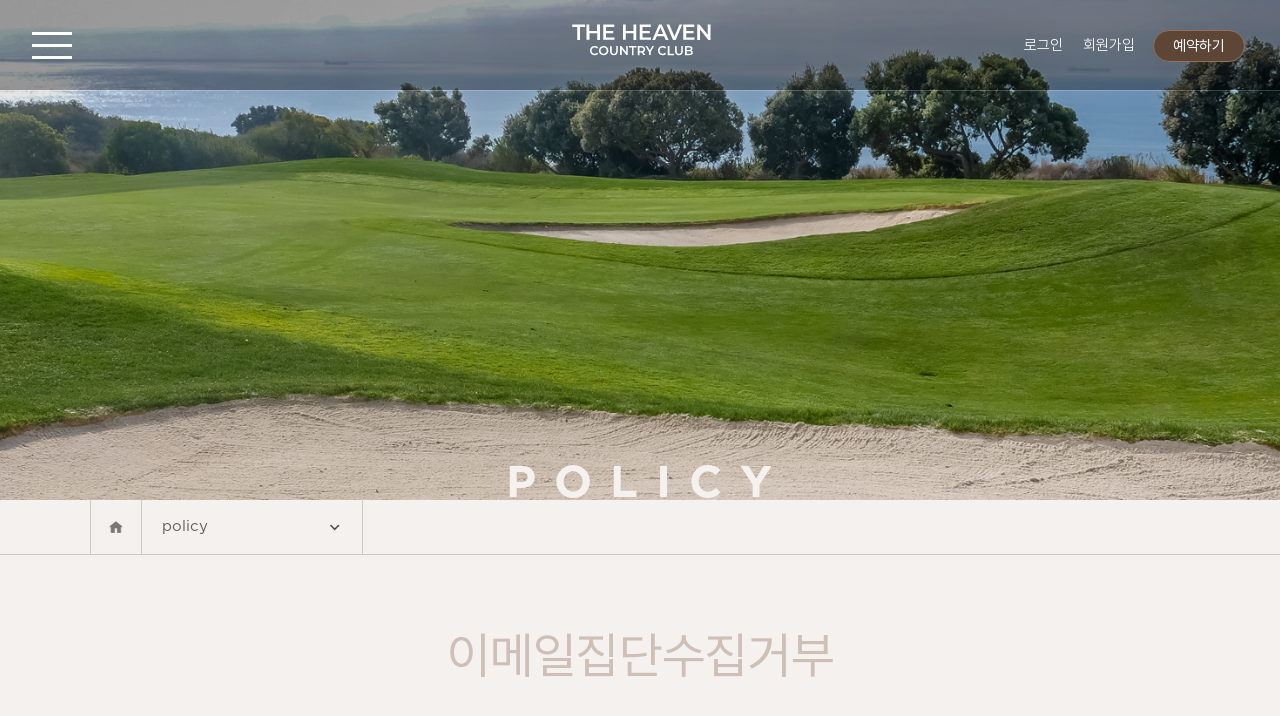

--- FILE ---
content_type: text/html
request_url: http://islandresort.co.kr/ISLANDRESORT/policy-email.asp
body_size: 14112
content:
<!DOCTYPE html >
<html>
<head>
    <title>더헤븐리조트 | THE HEAVEN RESROT CC</title>
    <meta http-equiv="content-type" content="text/html; charset=utf-8">
    <meta http-equiv="X-UA-Compatible" content="IE=Edge">
    <meta name="viewport" content="width=device-width, initial-scale=1, user-scalable=no">  
    <meta name="Title" content="더헤븐리조트">
    <meta name="Publisher" content="더헤븐리조트">
    <meta name="Other Agent" content="더헤븐리조트">
    <meta name="Author" content="더헤븐리조트" />
    <meta name="Classification" content="더헤븐리조트 7성급레지던스">
    <meta name="Location" content="Seoul Korea">
    <meta name="robots" content="follow, all" />
    <meta name="keywords" content="더헤븐리조트" />
    <meta name="description" content="더헤븐리조트">
    <meta name="subject" content="THE HEAVEN RESORT"/>
    <meta name="copyright" content="THE HEAVEN RESORT Co., Ltd. ⓒ All Rights Reserved." />
    <meta name="build" content="2022.08.25" /> 
    <meta property="og:type" content="website">
    <meta property="og:title" content="더헤븐리조트">
    <meta property="og:image" content="https://www.islandresort.co.kr/NEW/image/og-image.jpeg">
    <meta property="og:description" content="대부도 소재 더헤븐리조트, 바다조망 27홀 골프장">
    <link rel="stylesheet" href="css/reset.css" />
    <link rel="stylesheet" href="css/font.css" />
    <link rel="stylesheet" href="css/island.css" />
    <link rel="stylesheet" href="css/island-mobile.css" />
    <script type="text/javascript" src="js/jquery-1.8.3.min.js"></script>
    <script type="text/javascript" src="js/jquery.easing.1.3.js"></script>
    <script type="text/javascript" src="http://code.jquery.com/ui/1.10.3/jquery-ui.js"></script>




    <script type="text/javascript" src="js/custom.js"></script>

    <script src="gsap/gsap.min.js"></script>
    <script src="gsap/ScrollTrigger.min.js"></script>
    <script src="gsap/ScrollToPlugin.min.js"></script>
    <script src="gsap/ScrollSmoother.min.js"></script>
    <script src="js/slider/jquery.bxslider2.js"></script>


    <!-- kmh 추가 -->
    <script src="js/swiper-bundle.min.js"></script>
    <!-- // -->

    <script type="text/javascript">
        $(window).load(function() {     
             $('.loadCover').hide(0);               
            }); 
    </script>

</head>


<body id="body_container">

 <!-- <div class="temps-wide temps">모니터</div>
    <div class="temps-siteContent temps">1024 - <i>1350</i> 사이트 콘텐츠영역</div>
    <div class="temps-tablet temps">768 - <i>1024</i> (모바일 - iPad PRO)</div>
    <div class="temps-mobile temps">480 - <i>768</i> (모바일 - iPad)</div>
    <div class="temps-smallMobile temps">~ <i>480</i> (모바일 - iPhone X)</div>  -->

<div class="loadCover">
    <div class="loadDiv">
        <div id="loading"></div>
    </div>
</div>


<div class="menuShow-r">
    <!-- <div class="gnb-top">
        <ul>
            <li class="gnbt-li-1">
                <a href="http://www.the-heaven.net/">
                    <div>
                        <div>
                            <img src="/ISLANDRESORT/image/gnb-bg-logo-1.svg" alt="theHeaven">
                            <i>go home</i>
                        </div>
                    </div>
                </a>
            </li>
            <li class="gnbt-li-2">
                <a href="https://www.islandresort.co.kr/ISLANDRESORT/">
                    <div>
                        <div>
                            <img src="/ISLANDRESORT/image/gnb-bg-logo-2.svg" alt="ISLAND RESORT">
                            <i>go home</i>
                        </div>
                    </div>
                </a>
            </li>
        </ul>
    </div> -->
    <div class="menuShow">
        <ul>
            <li>
                <a href="#"><h3>RESERVATION</h3></a>
                <ul class="mbul-1">



                    <li><a href="https://reserv.kakao.golf/login?type=LOGIN&golfcode=KG20200615ISLAND&resultUrl=https://www.theheavenresort.com/html/join_new.asp">GOLF <i>(골프 예약)</i></a></li>


                    <li><a href="/html/board/join_list.asp" >JOIN <i>조인게시판</i></a></li>
                    <li><a href="/ISLANDRESORT/course_greenfee.asp">GREEN FEE <i>(그린피)</i></a></li>
                    <li><a href="/html/reserve/reserve02_new.asp">CONFIRMATION <i>(예약 확인)</i></a></li>
                    <li><a href="/html/reserve_room_new.asp">ROOMS</a></li>
                    <li><a href="/html/reserve_banquet_new.asp">BANQUET</a></li>
                </ul>
            </li>
            <li>
                <a href="#"><h3>THE HEAVEN</h3></a>
                <ul class="mbul-2">
                    <li><a href="/html/islandresort_new.asp">INTRODUCTION</a></li>
                    <li><a href="/html/clubhouse_new.asp">CLUB HOUSE</a></li>
                    <li><a href="/html/orangeCafe.asp">GLASS HOUSE</a></li>
                    <li><a href="/html/restaurant_new.asp">CLUB HOUSE RESTAURANT</a></li>
                    <li><a href="/html/church_new.asp">ARK CHURCH</a></li>
                </ul>
            </li>
            <li>
                <a href="#"><h3>COURSE</h3></a>
                <ul class="mbul-3">
                    <li><a id="BTN-COURSE" href="/ISLANDRESORT/course_course.asp">COURSE</a></li>
                    <li><a href="/ISLANDRESORT/course_planner.asp">PLANNER</a></li>
                    <li><a href="/html/holeinone_new.asp">HOLE IN ONE</a></li>
                    
                </ul>
            </li>
            <li>
                <a href="#"><h3>NOTICE</h3></a>
                <ul class="mbul-4">
                    <li><a href="/html/board/notice_new.asp">NOTICE</a></li>
                    <li><a href="/html/board/notice_new.asp#data">DATA</a></li>
                    <li><a href="/html/board/notice_new.asp#event">EVENT</a></li>
                    <li><a href="/html/board/notice_new.asp#champion">CHAMPIONSHIP</a></li>
                    <li><a href="/ISLANDRESORT/contact.asp">CONTACT US</a></li>
                </ul>
            </li>
        </ul>
    </div>
    <div class="menuShow-bottom">
        <p>
        대표번호 032-884-1004 &nbsp;
        예약번호 032-885-1004
        </p>
        <i>copyright © 2022 THE HEAVEN RESORT All Rights Reserved.</i>
    </div>
</div>



<a class="bun-menu" href="#">
    <div class="bun_par">
        <div class="bun_1 buns"></div>
        <div class="bun_2 buns"></div>
        <div class="bun_3 buns"></div>
    </div>

</a>
<div class="my-info-btn">
    <ul>



        <li><a href="https://reserv.kakao.golf/login?type=LOGIN&golfcode=KG20200615ISLAND&resultUrl=https://www.theheavenresort.com/html/join_new.asp">로그인</a></li>
        <li><a href="https://reserv.kakao.golf/login?type=LOGIN&golfcode=KG20200615ISLAND&resultUrl=https://www.theheavenresort.com/html/join_new.asp">회원가입</a></li>


        <!-- <li><a href="#">상태1-버튼</a></li>
        <li><a href="#">상태2-버튼</a></li> -->
    </ul>
</div>




<div class="reserv-btn"><a href="https://reserv.kakao.golf/login?type=LOGIN&golfcode=KG20200615ISLAND&resultUrl=https://www.theheavenresort.com/html/join_new.asp">예약하기</a></div>



<h1 class="logo"><a href="/ISLANDRESORT/"><img src="/ISLANDRESORT/image/logo.svg" alt="THE HEAVEN"></a></h1>

<div class="scroll-topDown-bg"></div>
<div class="scroll-topDown-bg-M"></div>

<div id="smooth-wrapper">
<div id="smooth-content">










<div class="contentWrap">   
    
    <!-- <div class="sub-visual subVis-01">
        <div class="subTop-glbg-1"></div>
        <div class="subTop-glbg-2"></div>
        <h1>Reservation</h1>
    </div> -->
    <div class="sub-visual-highType subVis-09">
        <div class="subTop-glbg-1"></div>        
        <h1>P O L I C Y</h1>
    </div>

    <div class="sub-loc">
        <div class="sub-loc-in">
            <div class="loc-now">
                <a href="/"><img src="image/sub/home.png" alt="home"></a>
            </div>
            <div class="loc-menu">
                <a href="#">policy
                    <i><img src="image/sub/s-arr.png" alt=""></i>
                </a>
                <ul>
                    <li><a href="policy-personal.asp">개인정보처리방침</a></li>
                    <li><a href="policy-video.asp">영상정보처리 운영방침</a></li>
                    <li><a href="policy-use.asp">골프장 이용약관</a></li>
                    <li><a href="policy-internet.asp">인터넷 이용약관</a></li>
                    <li><a href="policy-email.asp">이메일집단수집거부</a></li>                                
                </ul>
            </div>
        </div>
    </div>

    <h2 class="policy-title">이메일집단수집거부</h2>
    
    <div class="tab_containers-new">
        <div class="tab_container">
            더헤븐CC에서는 게시된 이메일 주소가 전자우편 수집 프로그램이나 그밖의 기술적 장치를 이용하여 무단으로 수집되는 것을 거부하며 위반시 정보통신망법에 형사 처벌됨을 유념하시기 바랍니다.<br>
정보통신망 이용 촉진 및 정보보호에 관한 법률 - (일부개정 2002.12.18 법률 제06797호)<br><br>

■ 제50조의 2 (전자우편주소의 무단 수집행위 등 금지)<br>
누구든지 전자우편주소의 수집을 거부하는 의가사 명시된 인터넷 홈페이지에서 자동으로 전자우편주소를 수집하는 프로그램 그 밖의 기술적 장치를 이용하여 전자우편주소를 수집하여서는 아니 된다. 누구든지 제1항의 규정을 위반하여 수집된 전자우편주소를 판매·유통하여서는 아니된다. 누구든지 제1항 및 제2항의 규정에 의하여 수집·판매 및 유통이 금지된 전자우편주소임을 알고 이를 정보전송에 이용하여서는 아니된다. 홈페이지 보안을 위해 관리적·기술적 노력을 하고 있으나, 만약의 침해사고 시 문제가 될 수 있는 민감한 정보의 기재는 피하여 주시기 바랍니다.<br><br>

■ 제65조의 2 (벌칙) 다음 각호의 1에 해당하는 자는 1천만원 이하의 벌금에 처한다.<br>
제50조제4항의 규정을 위반하여 기술적 조치를 한 자 제50조제6항의 규정을 위반하여 영리목적의 광고성 정보를 전송한 자 제50조의2의 규정을 위반하여 전자우편주소를 수집ㆍ판매ㆍ유통 또는 정보전송에 이용한 자
        </div>
        
        
        
    </div>
    <!-- // 내용 -->

    

  



 
    


  
  





   

    <div class="subpage-bottom-space"></div>



   <!-- 서브페이지 오류 방지용 코드 -->
   <div class="v-curtain disNone"></div>
   <div class="map-all disNone"></div>
   <div class="map-txt disNone"></div>
   <div class="brand-3 disNone"></div>
   <div class="brN-1 disNone"></div>
   <div class="brN-2 disNone"></div>
   <div class="brand-7 disNone"><h3></h3></div>
   <div class="brand-8 disNone"><div class="brMap"><span></span></div></div>
   <div class="lobli-img-2 disNone"><img src="" alt=""></div>
   <div class="club-3 disNone"></div>
   <div class="club-3 disNone"><div></div></div>
   <div class="club-3 disNone"><p></p></div>
   <!-- 서브페이지 오류 방지용 코드 -->



    <div class="subpage-bottom-space"></div>
 

    
<section class="footer">
        <div class="footer-in">
            <ul>
                <li class="fli1">
                    <ul>
                        <li><a href="/ISLANDRESORT/policy-personal.asp">개인정보<br class="mShow">처리방침</a></li>
                        <li><a href="/ISLANDRESORT/policy-video.asp">영상정보처리<br class="mShow"> 운영방침</a></li>
                        <li><a href="/ISLANDRESORT/policy-use.asp">골프장<br class="mShow"> 이용약관</a></li>
                        <li><a href="/ISLANDRESORT/policy-internet.asp">인터넷<br class="mShow"> 이용약관</a></li>
                        <li><a href="/ISLANDRESORT/policy-email.asp">이메일집단<br class="mShow">수집거부</a></li>


                        
                    </ul>
                    (주)더헤븐리조트<br class="mShow"> 15647 경기도 안산시 단원구 대선로 466 (대부남동 1111)<br>
                    사업자등록번호 : 134-86-38098 | 대표 : 이창희 <br>
                    
                   <i>copyright © 2022 The Heaven Resort<br class="mShow"> All Rights Reserved. <a style="color:#9D9D9D;"href="https://www.chairone.co.kr/" target="_blank">Designed by CHAIRONE CREATIVE</a></i> 
                </li>
                <li class="fli2">
                    대표번호 <b>032-885-1004</b> <br>
                    예약번호 <b>1533-1001, 032-884-1004</b> <br>
                    <i>팩스 032-884-8800</i>
                </li>                
            </ul>
        </div>
    </section>


</div><!-- contentWrap -->




</div><!-- smooth-wrapper -->
</div><!-- smooth-content -->




<script type="text/javascript" src="js/mobile.js"></script>
<script type="text/javascript" src="js/rolling.js"></script>
<script type="text/javascript" src="js/gsap.js"></script>

<script>
    $(document).ready(function(){
        
        var slider1 = $('.bxslider-sub1').bxSlider({
        mode : 'fade',
        speed : 1300,
        pause : 4000,
        responsive : true,
        pager : true,
        pagerCustom : '.imgPager',
        controls : false,
        auto :true,
        stopAutoOnClick:false,
        autoHover : false,
        });
    });
</script>

</body>

</html>


--- FILE ---
content_type: text/css
request_url: http://islandresort.co.kr/ISLANDRESORT/css/reset.css
body_size: 1470
content:
@charset "utf-8";
/* html {font-size:100.01%;} */
body {
	color:#1F1F1F;
	background-color:#1F1F1F;
	margin:0;
	padding:0;
	overflow-x:hidden;
	box-sizing:border-box;
}
i{font-style:normal;}
br	{
	letter-spacing: 0;
}
h1, h2, h3, h4, h5, h6 {
	font-weight:normal;
}
h1, h2, h3, h4, h5, h6, div, p, dl, dt, dd, ul, ol, li, form, fieldset, blockquote, address, table, thead, tbody, tfoot, tr, td, caption {
	margin:0;
	padding:0;
}
ul, ol {
	list-style:none;
}
img {
	border:0;
}
table {
	width:100%;
	border-collapse: collapse;
	font-size:1em;
}
a{text-decoration:none;}
table caption {
	display:none;
}

fieldset {
	border:0;
}
legend {
	display:none;
}
em {
	font-style: normal;
}
hr {
	clear:both;	
	height:0; 
	visibility:hidden; 
	overflow:hidden;
	display: none;
}
article, aside, figure, figure img,
figcaption, hgroup, footer, header, 
nav, section, video, object {display:block;}
article, aside, figure, figure img,figcaption, hgroup,
footer, header, nav, section, video, object {display:block;}
div,dl,dt,dd,ul,ol,li,h1,h2,h3,h4,h5,h6,pre,form,fieldset,input,textarea,p,blockquote,th,td,nav,aside,section,article,footer,a
{ margin:0;  padding:0; }
table {border-collapse:collapse; border-spacing:0;}
input,select { vertical-align:top; padding:0;}
fieldset,img {border:0; vertical-align:top;}
address,caption,cite,code,dfn,var {font-style:normal; font-weight:normal; }
ol,ul,li {list-style: none; }

--- FILE ---
content_type: text/css
request_url: http://islandresort.co.kr/ISLANDRESORT/css/font.css
body_size: 1106
content:

@import url('https://cdn.jsdelivr.net/gh/orioncactus/pretendard/dist/web/static/pretendard.css');

/* @import url(http://fonts.googleapis.com/earlyaccess/notosanskr.css); */


/* @font-face {
    font-family: 'Cera-Pro-Regular';
    src: url('../font/Cera-Pro-Regular.eot');
    src: local('Cera-Pro-Regular'), local('Cera-Pro-Regular'),
        url('../font/Cera-Pro-Regular.eot?#iefix') format('embedded-opentype'),
        url('../font/Cera-Pro-Regular.woff') format('woff'), 
         url('../font/Cera-Pro-Regular.ttf') format('truetype'),
        url('../font/Cera-Pro-Regular.svg#Cera-Pro-Regular') format('svg');    
}

@font-face {
    font-family: 'Cera-Pro-Medium';
    src: url('../font/Cera-Pro-Medium.eot');
    src: local('Cera-Pro-Medium'), local('Cera-Pro-Medium'),
        url('../font/Cera-Pro-Medium.eot?#iefix') format('embedded-opentype'),
        url('../font/Cera-Pro-Medium.woff') format('woff'), 
         url('../font/Cera-Pro-Medium.ttf') format('truetype'),
        url('../font/Cera-Pro-Medium.svg#Cera-Pro-Medium') format('svg');    
} */



@font-face {
    font-family: 'Gotham-Light';
    src: url('../font/Gotham-Light.eot');
    src: local('Gotham-Light'), local('Gotham-Light'),
        url('../font/Gotham-Light.eot?#iefix') format('embedded-opentype'),        
        url('../font/Gotham-Light.woff') format('woff'), 
         url('../font/Gotham-Light.ttf') format('truetype'),
        url('../font/Gotham-Light.svg#Gotham-Light') format('svg');    
}

@font-face {
    font-family: 'Gotham-Medium';
    src: url('../font/Gotham-Medium.eot');
    src: local('Gotham-Medium'), local('Gotham-Medium'),
        url('../font/Gotham-Medium.eot?#iefix') format('embedded-opentype'),        
        url('../font/Gotham-Medium.woff') format('woff'), 
         url('../font/Gotham-Medium.ttf') format('truetype'),
        url('../font/Gotham-Medium.svg#Gotham-Medium') format('svg');    
}

@font-face {
    font-family: 'Gotham-Book';
    src: url('../font/Gotham-Book.eot');
    src: local('Gotham-Medium'), local('Gotham-Book'),
        url('../font/Gotham-Book.eot?#iefix') format('embedded-opentype'),        
        url('../font/Gotham-Book.woff') format('woff'), 
         url('../font/Gotham-Book.ttf') format('truetype'),
        url('../font/Gotham-Book.svg#Gotham-Book') format('svg');    
}

@font-face {
    font-family: 'Gotham-Bold';
    src: url('../font/Gotham-Bold.eot');
    src: local('Gotham-Medium'), local('Gotham-Bold'),
        url('../font/Gotham-Bold.eot?#iefix') format('embedded-opentype'),        
        url('../font/Gotham-Bold.woff') format('woff'), 
         url('../font/Gotham-Bold.ttf') format('truetype'),
        url('../font/Gotham-Bold.svg#Gotham-Bold') format('svg');    
}



/*
@font-face {
    font-family: 'Arita-dotum(TTF)';
    src: url('../font/Arita-dotum-Medium_TTF.eot');
    src: local('Arita-dotum(TTF)-Medium'), local('Arita-dotum-Medium_TTF'),
        url('../font/Arita-dotum-Medium_TTF.eot?#iefix') format('embedded-opentype'),
        url('../font/Arita-dotum-Medium_TTF.woff2') format('woff2'),
        url('../font/Arita-dotum-Medium_TTF.woff') format('woff'),
        url('../font/Arita-dotum-Medium_TTF.ttf') format('truetype'),
        url('../font/Arita-dotum-Medium_TTF.svg#Arita-dotum-Medium_TTF') format('svg');
    font-weight: 500;
    font-style: normal;
}

@font-face {
    font-family: 'Arita-dotum(TTF)';
    src: url('../font/Arita-dotum-Light_TTF.eot');
    src: local('Arita-dotum(TTF)-Light'), local('Arita-dotum-Light_TTF'),
        url('../font/Arita-dotum-Light_TTF.eot?#iefix') format('embedded-opentype'),
        url('../font/Arita-dotum-Light_TTF.woff2') format('woff2'),
        url('../font/Arita-dotum-Light_TTF.woff') format('woff'),
        url('../font/Arita-dotum-Light_TTF.ttf') format('truetype'),
        url('../font/Arita-dotum-Light_TTF.svg#Arita-dotum-Light_TTF') format('svg');
    font-weight: 300;
    font-style: normal;
}

@font-face {
    font-family: 'Arita-dotum(TTF)';
    src: url('../font/Arita-dotum-Thin_TTF.eot');
    src: local('Arita-dotum(TTF)-Thin'), local('Arita-dotum-Thin_TTF'),
        url('../font/Arita-dotum-Thin_TTF.eot?#iefix') format('embedded-opentype'),
        url('../font/Arita-dotum-Thin_TTF.woff2') format('woff2'),
        url('../font/Arita-dotum-Thin_TTF.woff') format('woff'),
        url('../font/Arita-dotum-Thin_TTF.ttf') format('truetype'),
        url('../font/Arita-dotum-Thin_TTF.svg#Arita-dotum-Thin_TTF') format('svg');
    font-weight: 100;
    font-style: normal;
}
@import url('https://fonts.googleapis.com/css?family=Roboto+Condensed:700&display=swap');

@font-face {
    font-family: 'Arita-dotum(TTF)';
    src: url('../font/Arita-dotum-SemiBold_TTF.eot');
    src: local('Arita-dotum(TTF)-SemiBold'), local('Arita-dotum-SemiBold_TTF'),
        url('../font/Arita-dotum-SemiBold_TTF.eot?#iefix') format('embedded-opentype'),
        url('../font/Arita-dotum-SemiBold_TTF.woff2') format('woff2'),
        url('../font/Arita-dotum-SemiBold_TTF.woff') format('woff'),
        url('../font/Arita-dotum-SemiBold_TTF.ttf') format('truetype'),
        url('../font/Arita-dotum-SemiBold_TTF.svg#Arita-dotum-SemiBold_TTF') format('svg');
    font-weight: 600;
    font-style: normal;
}

@font-face {
    font-family: 'NanumBarunGothic';
    src: url('../font/NanumBarunGothicLight.eot');
    src: local('NanumBarunGothic Light'), local('NanumBarunGothicLight'),
        url('../font/NanumBarunGothicLight.eot?#iefix') format('embedded-opentype'),
        url('../font/NanumBarunGothicLight.woff2') format('woff2'),
        url('../font/NanumBarunGothicLight.woff') format('woff'),
        url('../font/NanumBarunGothicLight.ttf') format('truetype'),
        url('../font/NanumBarunGothicLight.svg#NanumBarunGothicLight') format('svg');
    font-weight: 300;
    font-style: normal;
}

@font-face {
    font-family: 'NanumBarunGothic';
    src: url('../font/NanumBarunGothicUltraLight.eot');
    src: local('NanumBarunGothic UltraLight'), local('NanumBarunGothicUltraLight'),
        url('../font/NanumBarunGothicUltraLight.eot?#iefix') format('embedded-opentype'),
        url('../font/NanumBarunGothicUltraLight.woff2') format('woff2'),
        url('../font/NanumBarunGothicUltraLight.woff') format('woff'),
        url('../font/NanumBarunGothicUltraLight.ttf') format('truetype'),
        url('../font/NanumBarunGothicUltraLight.svg#NanumBarunGothicUltraLight') format('svg');
    font-weight: 200;
    font-style: normal;
}

@font-face {
    font-family: 'NanumBarunGothic';
    src: url('../font/NanumBarunGothic.eot');
    src: local('NanumBarunGothic'),
        url('../font/NanumBarunGothic.eot?#iefix') format('embedded-opentype'),
        url('../font/NanumBarunGothic.woff2') format('woff2'),
        url('../font/NanumBarunGothic.woff') format('woff'),
        url('../font/NanumBarunGothic.ttf') format('truetype'),
        url('../font/NanumBarunGothic.svg#NanumBarunGothic') format('svg');
    font-weight: normal;
    font-style: normal;
}

@font-face {
    font-family: 'NanumBarunGothic';
    src: url('../font/NanumBarunGothicBold.eot');
    src: local('NanumBarunGothic Bold'), local('NanumBarunGothicBold'),
        url('../font/NanumBarunGothicBold.eot?#iefix') format('embedded-opentype'),
        url('../font/NanumBarunGothicBold.woff2') format('woff2'),
        url('../font/NanumBarunGothicBold.woff') format('woff'),
        url('../font/NanumBarunGothicBold.ttf') format('truetype'),
        url('../font/NanumBarunGothicBold.svg#NanumBarunGothicBold') format('svg');
    font-weight: bold;
    font-style: normal;
}

@font-face {
    font-family: 'NanumSquare';
    src: url('../font/NanumSquareL.eot');
    src: url('../font/NanumSquareL.eot?#iefix') format('embedded-opentype'),
        url('../font/NanumSquareL.woff2') format('woff2'),
        url('../font/NanumSquareL.woff') format('woff'),
        url('../font/NanumSquareL.ttf') format('truetype'),
        url('../font/NanumSquareL.svg#NanumSquareL') format('svg');
    font-weight: 300;
    font-style: normal;
}

@font-face {
    font-family: 'NanumSquare';
    src: url('../font/NanumSquareEB.eot');
    src: url('../font/NanumSquareEB.eot?#iefix') format('embedded-opentype'),
        url('../font/NanumSquareEB.woff2') format('woff2'),
        url('../font/NanumSquareEB.woff') format('woff'),
        url('../font/NanumSquareEB.ttf') format('truetype'),
        url('../font/NanumSquareEB.svg#NanumSquareEB') format('svg');
    font-weight: 800;
    font-style: normal;
}

@font-face {
    font-family: 'NanumSquare';
    src: url('../font/NanumSquareB.eot');
    src: url('../font/NanumSquareB.eot?#iefix') format('embedded-opentype'),
        url('../font/NanumSquareB.woff2') format('woff2'),
        url('../font/NanumSquareB.woff') format('woff'),
        url('../font/NanumSquareB.ttf') format('truetype'),
        url('../font/NanumSquareB.svg#NanumSquareB') format('svg');
    font-weight: bold;
    font-style: normal;
}

@font-face {
    font-family: 'NanumSquare';
    src: url('../font/NanumSquareR.eot');
    src: url('../font/NanumSquareR.eot?#iefix') format('embedded-opentype'),
        url('../font/NanumSquareR.woff2') format('woff2'),
        url('../font/NanumSquareR.woff') format('woff'),
        url('../font/NanumSquareR.ttf') format('truetype'),
        url('../font/NanumSquareR.svg#NanumSquareR') format('svg');
    font-weight: normal;
    font-style: normal;
}

@font-face {
    font-family: 'Cera Pro';
    src: url('../font/Cera Pro Bold.eot');
    src: url('../font/Cera Pro Bold.eot?#iefix') format('embedded-opentype'),
        url('../font/Cera Pro Bold.woff') format('woff'),
        url('../font/Cera Pro Bold.ttf') format('truetype');
} */

--- FILE ---
content_type: text/css
request_url: http://islandresort.co.kr/ISLANDRESORT/css/island.css
body_size: 11375
content:
@charset "utf-8";
html,body{height:100%;}
body{font-family:Pretendard, -apple-system; font-weight:300;}
/* reset*/
.temporarys{display:none; position:fixed; left:10px top:10px; color:red; font-size:15px; font-weight:bold; z-index:99999999;}
.temporarys i{font-size:12px; font-weight:normal; font-style:normal;}

.contentWrap{background-color:#f5f1ee;}

/*Selection*/
::-moz-selection { /* Code for Firefox */
color: #1a1a1a;background: #ffe046;}
::selection {color: #f2ebdc; background: #462c00;}
.wrap{}
.mShow{display:none;}
#body_container{width:100vw;}
/*동영상 가운데 비율유지 아래 필수*/

#smooth-wrapper{background-color:#f5f1ee;}

.menuShow-r{display:none; position:fixed; left:0; top:0; width:100vw; height:100vh; z-index:90;}
.menuShow{background-color:#fff; position:fixed; left:0; top:0; width:100vw; height:100vh; z-index:90; display:flex; justify-content:center; align-items:center;}
.menuShow>ul{display:flex; width:1100px; justify-content:space-between; transform:translateX(80px);}
.menuShow>ul>li{width:25%; opacity:0;}
.menuShow>ul>li:nth-of-type(3){padding-left:30px; box-sizing:border-box;}
.ANIS .menuShow>ul>li:nth-of-type(1){animation: aniUshow 0.5s forwards; animation-delay:0.1s; }
.ANIS .menuShow>ul>li:nth-of-type(2){animation: aniUshow 0.5s forwards; animation-delay:0.13s;}
.ANIS .menuShow>ul>li:nth-of-type(3){animation: aniUshow 0.5s forwards; animation-delay:0.16s; }
.ANIS .menuShow>ul>li:nth-of-type(4){animation: aniUshow 0.5s forwards; animation-delay:0.19s; }
@keyframes aniUshow {
  from{
    transform:translateY(40px);
    opacity:0;
  }
  to{
    transform:translateY(0px);
    opacity:1;
  }
}
.menuShow>ul>li a{color:#000;}
.menuShow>ul>li a h3{font-family: 'Gotham-Medium'; font-size:30px; padding-bottom:25px;margin:0px;border-left:0px;padding-left:0px;}
.menuShow>ul>li ul li a{font-family: 'Gotham-Book'; font-size:19px; color:#3A3A3A; padding-bottom:15px; display:inline-block; position:relative; transition:all 0.2s ease;}
.menuShow>ul>li ul li a.active{color:#BE5B00;}
.menuShow>ul>li ul li a.active::before{transform:scaleX(1);}
.menuShow>ul>li ul li a i{font-style:normal; font-family:Pretendard, -apple-system; font-size:16px;}

.menuShow>ul>li ul li a:before{content:""; position: absolute; width:100%; height:3px; background-color:#BE7200; left:0; bottom:12px; transform-origin:top left; transform:scaleX(0); transition:all 0.2s ease;}
.menuShow>ul>li ul li a.on:before{transform:scaleX(1);}
.menuShow>ul>li ul li a.on{color:#BE5B00 !important;}
.MOFFS .menuShow>ul>li ul li a.active::before{transform:scaleX(0);}
.MOFFS .menuShow>ul>li ul li a{color:#3A3A3A;}

/* .menuShow ul li{opacity:0;} */
.gnb-top{position: absolute; top:0; left:0; width:100%; z-index:91;}
.gnb-top ul{display:flex; justify-content:space-between;}
.gnb-top ul li{width:50%; height:100px; display:flex; align-items:center; justify-content:center;}
.BNEU-1 .gnb-top ul li.gnbt-li-1 a::before{background-color:rgba(0,0,0,.2);}
.BNEU-2 .gnb-top ul li.gnbt-li-2 a::before{background-color:rgba(0,0,0,.2);}
.gnb-top ul li a{display:block; width:100%; height:100%; display:flex; align-items:center; justify-content:center; position:relative;}
.gnb-top ul li a::before{content:""; position: absolute; display:inline-block; width:100%; height:100%; background-color:rgba(0,0,0,.5); left:0; top:0; transition:all 0.3s;}
.gnb-top ul li.gnbt-li-1{background:url("../image/gnb-bg-1.jpg") no-repeat 50% 50%; background-size:cover;}
.gnb-top ul li.gnbt-li-1 a img{width:160px; position: relative; z-index:5;}
.gnb-top ul li.gnbt-li-2{background:url("../image/gnb-bg-2.jpg") no-repeat 50% 50%; background-size:cover;}
.gnb-top ul li.gnbt-li-2 a img{width:220px; position: relative; z-index:5;}

.gnbt-li-1 a>div{height:25px; overflow:hidden; position:relative; width:100%; }
.gnbt-li-1 a>div>div.on{top:-35px}
.gnbt-li-1 a>div>div{position: absolute; left:50%; transform:translateX(-50%); top:0; transition:all 0.3s;}
.gnbt-li-1 a i{color:#fff; font-size:20px; font-family: 'Gotham-Light'; position:relative; display:block; text-align:center; padding-top:10px;}
.gnbt-li-2 a>div{height:25px; overflow:hidden; position:relative; width:100%; }
.gnbt-li-2 a>div>div.on{top:-35px}
.gnbt-li-2 a>div>div{position: absolute; left:50%; transform:translateX(-50%); top:0; transition:all 0.3s;}
.gnbt-li-2 a i{color:#fff; font-size:20px; font-family: 'Gotham-Light'; position:relative; display:block; text-align:center; padding-top:10px;}


@keyframes aniUshow {
  from{
    transform:translateY(40px);
    opacity:0;
  }
  to{
    transform:translateY(0px);
    opacity:1;
  }
}
/* .menuShow ul li+li{margin-top:18px;}
.menuShow ul li a{color:#000; font-size:30px; font-weight:500; position:relative; }
.menuShow ul li a:before{content:""; position: absolute; width:100%; height:4px; background-color:#cabb91; left:0; bottom:-2px; transform-origin:top left; transform:scaleX(0); transition:all 0.3s ease;}
.menuShow ul li a.on:before{transform:scaleX(1);} */

.bun-menu{display:inline-block; width:40px; height:27px; position:fixed;  z-index:110;  left:40px; top:32px; transition:all 0.3s;}
.my-info-btn{position:fixed; right:145px; top:35px; z-index:89; transition:all 0.3s;}

.my-info-btn ul{display:flex;}
.my-info-btn ul li a{color:#fff; font-size:15px; display:inline-block; position:relative;}
.my-info-btn ul li a::before{content:""; display:inline-block; position: absolute; width:100%; height:1px; background-color:#fff; bottom:-2px; transform-origin:top left; transform:scaleX(0); transition:all 0.3s;}
.my-info-btn ul li a.on::before{transform:scaleX(1);}
.my-info-btn ul li+li{margin-left:20px;}
.reserv-btn{position:fixed; right:35px; top:30px; z-index:89; transition:all 0.3s;}
.reserv-btn a{display:inline-block;background-color:#5e4637; border-radius:50px; width:90px; height:30px; color:#fff; font-size:15px; font-weight:400; text-align:center; line-height:30px; transition:all 0.2s; border:1px solid #91705c;}

@media (hover: hover) {
  .reserv-btn a:hover{background-color:#995d00; border:1px solid #d58200;}
}

.bun_par{transform: translateZ(0px);transition: transform 1s cubic-bezier(0.23, 1, 0.32, 1) 0s, color 1s cubic-bezier(0.23, 1, 0.32, 1) 0s; box-sizing: border-box; width:40px; height:27px;}
.bunTxt{color:#fff; font-family: 'Quicksand', sans-serif; font-weight:400; transition:all 0.3s;}

.buns{background-color:#fff; height:3px; position:absolute; width:100%; transition: all 0.3s ease 0s;}
.bun_1{transform: translateY(0px) translateZ(0px);}
.bun_2{transform: translateY(12px) translateZ(0px);}
.bun_3{transform: translateY(24px) translateZ(0px);}
.BKL_1 .bun_1{transform: translateY(11px) translateZ(0px) rotate(-45deg); background-color:#000;}
.BKL_2 .bun_2{transform: translateY(11px) translateZ(0px); opacity:0;  background-color:#000;}
.BKL_3 .bun_3{transform: translateY(11px) translateZ(0px) rotate(45deg); background-color:#000;}

.BKL_1_m .bun_1{transform: translateY(11px) translateZ(0px) rotate(-45deg); }
.BKL_2_m .bun_2{transform: translateY(11px) translateZ(0px); opacity:0;  }
.BKL_3_m .bun_3{transform: translateY(11px) translateZ(0px) rotate(45deg);}

.BUNTXT .bunTxt{opacity:0;}

.scroll-topDown-bg{background-color:rgba(53, 40, 15, 0.75); position:fixed; left:0; top:0; width:100%; height:60px; z-index:85; opacity:0; transition:all 0.3s; backdrop-filter: blur(7px); }
.scroll-topDown-bg-M{background-color:rgba(53, 40, 15, 0.75); position:fixed; left:0; top:0; width:100%; height:50px; z-index:85; opacity:0; transition:all 0.3s; backdrop-filter: blur(7px); }
.SCROLLDOWN .bunTxt{opacity:0;}
.SCROLLDOWN .bun-menu{top:16px;}
.SCROLLDOWN .reserv-btn{top:15px;}
.SCROLLDOWN .my-info-btn{top:21px; }
.SCROLLDOWN .scroll-topDown-bg{opacity:1; display:block;}
.SCROLLDOWN .logo{top:12px;}
.SCROLLDOWN .logo img{width:200px;}

.SCROLLDOWN-M .scroll-topDown-bg-M{opacity:1; display:block;}


.logo{position:fixed; left:50%; transform:translateX(-50%); top:20px; z-index:89; transition:all 0.9s;}
.logo img{width:300px; transition:all 0.3s;}

.bx-viewport .bxslider1 li{overflow:hidden;  background-repeat:no-repeat !important;  /*background-size:cover !important;*/ position:absolute; height:100vh;}
.bxslider1 li:nth-child(1){animation: bgShow1 6s forwards; animation-timing-function: ease-out;}
.bxslider1 li:nth-child(1){background-position:0% 0% !important;}
.bxslider1 li:nth-child(2){animation: bgShow2 6s forwards; animation-timing-function: ease-out;}
.bxslider1 li:nth-child(2){background-position:50% 50% !important;}
.bxslider1 li:nth-child(3){animation: bgShow3 6s forwards; animation-timing-function: ease-out;}
.bxslider1 li:nth-child(3){background-position:50% 50% !important;}
.bxslider1 li:nth-child(4){animation: bgShow2 6s forwards; animation-timing-function: ease-out;}
.bxslider1 li:nth-child(4){background-position:50% 50% !important;}
.bxslider1 li:nth-child(5){animation: bgShow2 6s forwards; animation-timing-function: ease-out;}
.bxslider1 li:nth-child(5){background-position:50% 50% !important;}
.bxslider1 li:nth-child(6){animation: bgShow3 6s forwards; animation-timing-function: ease-out;}
.bxslider1 li:nth-child(6){background-position:50% 50% !important;}
@keyframes bgShow1 {
  from{
    background-size: 100% 100%; 
  }
  to{
    background-size: 104% 104%;
  }
}
@keyframes bgShow2 {
  from{
    background-size: 108% 108%; 
  }
  to{
    background-size: 100% 100%;
  }
}
@keyframes bgShow3 {
  from{
    background-size: 100% 100%; 
  }
  to{
    background-size: 107% 107%;
  }
}
.mainSC_01{position:relative; background:url("../image/intro-bg.jpg") no-repeat 50% 50%; background-size:cover;}
.arrown-down img{width:50px;}
.arrown-down{position:absolute; left:50%; bottom:50px; z-index:7; animation: infiArr 1s both;  animation-iteration-count:infinite; opacity:0.8; display:none;}
.loadCover{position:absolute; left:0; top:0; width:100%; z-index:12; height:100vh; background:url('../image/cov.png') repeat; }
.loadDiv{position:absolute; left:50%; top:50%; z-index:13; margin-left:-20px; transform:translateY(-50%);}
#loading {
  display: inline-block;
  width: 50px;
  height: 50px;
  border: 3px solid rgba(255,255,255,.3);
  border-radius: 50%;
  border-top-color: #fff;
  animation: spin .8s ease-in-out infinite;
  -webkit-animation: spin .8s ease-in-out infinite;
}
@keyframes spin {
  to { -webkit-transform: rotate(360deg); }
}
@-webkit-keyframes spin {
  to { -webkit-transform: rotate(360deg); }
}
.mouse-roll{position:absolute; transform:translateX(-50%); left:50%; bottom:50px; z-index:85;}
.mouse-roll img{width:40px; height:40px;}
.mouse-roll::before {position:absolute; top:5px; left:19px; content: ""; display:inline-block; width:2px; height:9px; background-color:#fff; border-radius:10px;
  animation-name: mouse-roll;
  animation-duration:1.5s;
  animation-fill-mode:both;
  animation-iteration-count: infinite;
  animation-timing-function: linear;
}
.mouse-roll p{ top:-26px; left:-1px; position:absolute; color:#fff; font-family: 'Gotham-Light'; font-size:11px; opacity:0.9;}
@keyframes mouse-roll{
  0%{
    opacity:0;
    transform:translate3d(0, 0, 0);
  }
  50%{
    opacity:.8;
    transform:translate3d(0, 5px, 0);
  }
  100%
  {
    opacity:0;
    transform:translate3d(0, 10px, 0);
  }
}
.mShow{display:none;}

.main-01{height:100vh; position:relative;}
.main-top-bg{position: absolute; left:0; top:0; width:100%; height:90px; background-color:transparent;    backdrop-filter: blur(10px); z-index:80; border-bottom:1px solid rgba(255, 255, 255, 0.2); }
.main-01 h4{position: absolute; font-family: 'Gotham-Light'; color:#fff;  z-index:84; top:50%; left:50%; transform:translate(-50%, -50%); text-align:center; width:100%; text-align:center;}
.main-01 h4 p{font-size:46px; font-family: 'Gotham-Book'; width:100%; text-align:center;}
.main-01 h4 i{font-style:normal; display:block; text-align:center; font-family:Pretendard, -apple-system; font-size:18px; font-weight:200; padding-top:20px;}
.main-01 h4 a{width:180px; border:1px solid #fff; height:44px; font-family:Pretendard, -apple-system; font-size:15px; color:#fff; display:inline-block; text-align:center; line-height:44px; font-weight:300; margin-top:40px; transition:all 0.28s;}
@media (hover: hover) {
  .main-01 h4 a:hover{background-color:#fff; color:#000;}
}


.main-02{background-color:#f5f1ee;}
.main-02-in{width:1100px; margin:0 auto; padding:130px 0 150px; position:relative;}
.main-02-in ul{display:flex; justify-content:space-between;}
.main-02-in ul li{width:50%;}
.main-02-in ul li img{width:100%;}
.main-02-in ul li.mis-txt{display:flex; align-items:center;}
.main-02-in ul li.mis-txt div{}
.main-02-in ul li.mis-txt div h2{font-family: 'Gotham-Book'; color:#202020; font-size:36px;}
.main-02-in ul li.mis-txt div p{font-family: 'Gotham-Book'; color:#202020; font-size:26px; padding-top:5px;}
.main-02-in ul li.mis-txt div span{padding-top:45px; display:block; font-family:Pretendard, -apple-system; color:#525252; font-size:17px; line-height:160%; font-weight:400; padding-bottom:45px;}

.main-02-in ul li.mis-txt div a{display:inline-block; background-color:#A68F5B; color:#fff; text-align:center; height:45px; width:180px; line-height:45px; font-size:15px;font-family: 'Gotham-Light'; transition:all 0.3s;}

@media (hover: hover) {
  .main-02-in ul li.mis-txt div a:hover{background-color:#5e4637;}
  .reserv-btn a:hover{background-color:#995d00; border:1px solid #d58200;}
}


.a-arrow i{position:relative; left:15px; transition:all 0.3s;}
.a-arrow b{display:inline-block;}
.a-arrow b img{width:25px !important; vertical-align:middle; transform:translate(4px, -1px); position:relative; opacity:0; left:-10px; transition:all 0.3s;}
.a-arrow.on b img{opacity:1; left:0px;}
.a-arrow.on i{left:3px;}

.main-ill-1{position: absolute; left:calc(50% - 230px); bottom:170px; mix-blend-mode:multiply;}
.main-ill-1 img{width:100px; mix-blend-mode:multiply;}

.main-03{height:800px; overflow:hidden;}
.ismainV{transform: scale(1.4);}
.mainVideo {position:relative; height:700px; overflow:hidden;}
.mainVideo video{width:100%; transform: translateY(-20%);}
.mainVideo .v-curtain{top:0; left:0; position:absolute; width:100%; height:100%; background-color:rgba(0, 0, 0, 0.99); z-index: 10;}
.main-03-in{position: absolute; width:800px; z-index:11; left:50%; top:50%; transform: translate(-50%, -50%); text-align:center;}
.main-03-in h2{color:#fff; font-family: 'Gotham-Book'; font-size:40px; text-align:center; padding-bottom:30px;}
.main-03-in p{font-family:Pretendard, -apple-system; color:#fff; font-size:17px; line-height:190%; text-align:center; font-weight:300; padding-bottom:30px;}

.a-arrow-w{display:inline-block; background-color:transparent; color:#fff; text-align:center; height:45px; width:180px; line-height:45px; font-size:15px; font-family: 'Gotham-Light';transition:all 0.3s; border:1px solid #fff;}
.a-arrow-w:hover{}
.a-arrow-w i{position:relative; left:15px; transition:all 0.3s;}
.a-arrow-w b{display:inline-block;}
.a-arrow-w b img{width:25px !important; vertical-align:middle; transform:translate(4px, -1px); position:relative; opacity:0; left:-10px; transition:all 0.3s;}
.a-arrow-w.on b img{opacity:1; left:0px;}
.a-arrow-w.on i{left:3px;}

.main-04{}
.main-04-in{width:1100px; margin:0 auto; padding:130px 0 150px;}
.main-04-in h2{font-family: 'Gotham-Book'; color:#202020; font-size:40px; text-align:center; padding-bottom:50px;}
.facil-main{display:flex; justify-content:space-between; gap:0 50px;}
.facil-main li{width:100%;  overflow:hidden;}
.facil-main li .fa-real-img{position:relative; overflow:hidden;}
.facil-main li .fa-real-img > img{width:100%;}
.facil-main li .fa-real-img p{position:absolute; left:0; top:0; width:100%;}
.facil-main li .fa-real-img p img{position: absolute; left:0; top:0; width:100%; }
.facil-main li .fa-real-img p img:nth-of-type(2){opacity:0; transition:all 1s;}
.facil-main li a.on .fa-real-img p img:nth-of-type(2){opacity:1;}
.facil-main li a.on .fa-real-img span{bottom:0; transition:all 0.5s;}
.facil-main li .fa-real-img span{display:inline-block; background-color:rgba(0, 0, 0, 0.6); height:130px; position: absolute; left:0; bottom:-130px; width:100%; color:#fff; font-family:Pretendard, -apple-system; font-size:15px; line-height:160%; box-sizing:border-box; padding:27px 0 0 30px; backdrop-filter:blur(3px); transition:all 0.5s;}

.facil-main li a>span{font-family: 'Gotham-Light';color:#AA8F53; font-size:16px; display:block; padding-top:15px;} 
.facil-main li a>h4{font-family: 'Gotham-Book'; color:#202020; font-size:34px; text-align:left;} 
.facil-main li a>b{font-family: 'Gotham-Light'; color:#929292; font-size:12px; letter-spacing:1px; font-weight:normal; text-indent:40px; position:relative; display:block;}
.facil-main li a>b:before{content:""; position:absolute; background-color:#929292; width:30px; height:2px; top:6px; left:0; opacity:0.7;}

.main-05{background:url("../image/map-bg.jpg") no-repeat 50% 50%; background-size:cover; height:900px; position:relative; margin-top:30px;}
.map-txt{position: absolute; left:calc(50% - 600px); bottom:95px; color:#fff; font-family:Pretendard, -apple-system; z-index:10;} 
.map-txt p{font-size:13px; padding-bottom:4px;}
.map-txt h4{font-family: 'Gotham-Book'; font-size:35px;}
.map-txt span{display:block; font-size:16px; line-height:160%; padding-top:15px;}
.map-mobile-btn{display:none;}
.map-all{position:absolute; left:0; top:0; background:url("../image/map-up-all.png") no-repeat 50% 50%; background-size:cover; height:900px; width:100%; opacity:0;}
.map-south{position:absolute; left:0; top:0; background:url("../image/map-cover-south.png") no-repeat 50% 50%; background-size:cover; height:900px; width:100%; z-index:9; opacity:0; transition:all 0.2s;}
.map-south.on{opacity:1;}
.map-west{position:absolute; left:0; top:0; background:url("../image/map-cover-west.png") no-repeat 50% 50%; background-size:cover; height:900px; width:100%; z-index:9; opacity:0; transition:all 0.2s;}
.map-west.on{opacity:1;}
.map-east{position:absolute; left:0; top:0; background:url("../image/map-cover-east.png") no-repeat 50% 50%; background-size:cover; height:900px; width:100%; z-index:9; opacity:0; transition:all 0.2s;}
.map-east.on{opacity:1;}
.btn-south{width:25vw; height:20vw; background-color: rgba(0, 0, 0, 0); position: absolute; left:23%; top:19vh; z-index:10; cursor:pointer;}
.btn-west{width:25vw; height:24vw; background-color: rgba(0, 0, 0, 0); position: absolute; left:50%; top:5vh; z-index:10;  cursor:pointer;}
.btn-east{width:35vw; height:23vw; background-color: rgba(0, 0, 0, 0); position: absolute; left:40%; bottom:3vh; z-index:9;  cursor:pointer;}
.menuShow-bottom{display:none;}

.main-06{width:1100px; margin:0 auto; }
.main-06-in ul.mrUl-1{display:flex; justify-content:space-between; align-items:center; padding:150px 0 70px;}
.main-06-in ul.mrUl-1 li.mtli-1{width:60%; }
.main-06-in ul.mrUl-1 li.mtli-1>div{position:relative;}
.main-06-in ul.mrUl-1 li.mtli-1>div>img{width:105px; position: absolute; left:0; top:-115px; mix-blend-mode:multiply;}
.main-06-in ul.mrUl-1 li.mtli-1 div h3{font-family: 'Gotham-Book'; color:#202020; font-size:35px; letter-spacing:1px;}
.main-06-in ul.mrUl-1 li.mtli-1 div p{font-size:16px; color:#2B2B2B; line-height:170%; font-family:Pretendard, -apple-system; font-weight:400; margin-top:18px;}
.main-06-in ul.mrUl-1 li.mtli-1 div p i{font-family: 'Gotham-Book'; display:block; padding:5px 0 2px;}
.main-06-in ul.mrUl-1 li.mtli-2{width:40%;}
.main-06-in ul.mrUl-1 li.mtli-2 img{width:100%;}

.main-06-in ul.mrUl-2{display:flex; justify-content:space-between; align-items:center; padding:70px 0 100px;}
.main-06-in ul.mrUl-2 li.mkli-2{width:60%; }
.main-06-in ul.mrUl-2 li.mkli-2>div{position:relative; padding-left:32%;}
.main-06-in ul.mrUl-2 li.mkli-2>div>img{width:115px; position: absolute; left:32%; top:-115px; mix-blend-mode:multiply;}
.main-06-in ul.mrUl-2 li.mkli-2 div h3{font-family: 'Gotham-Book'; color:#202020; font-size:35px; letter-spacing:1px;}
.main-06-in ul.mrUl-2 li.mkli-2 div p{font-size:16px; color:#2B2B2B; line-height:170%; font-family:Pretendard, -apple-system; font-weight:400; margin-top:18px;}
.main-06-in ul.mrUl-2 li.mkli-2 div p i{font-family: 'Gotham-Book'; display:block; padding:5px 0 2px;}
.main-06-in ul.mrUl-2 li.mkli-1{width:40%;}
.main-06-in ul.mrUl-2 li.mkli-1 img{width:100%;}

.main-07{background:url("../image/main-br-bg.jpg") no-repeat 50% 50%; background-size:cover;}
.main-07{height:400px; display:flex; align-items:center; justify-content:center;}
.main-07-in ul{width:1200px; display:flex; justify-content:space-between; align-items:center;}
.main-07-in ul li a{width:20%;}
.main-07-in ul li a p{text-align:center;}
.main-07-in ul li a p img{width:100px; transition:all 0.3s;}
.main-07-in ul li a span{display:block; color:#fff; text-align:center;}
.main-07-in ul li a span b{font-family: 'Gotham-Book'; font-size:24px; display:block; text-align:center; font-weight:normal; padding-top:20px; transition:all 0.3s;}
.main-07-in ul li a span i{font-family:Pretendard, -apple-system; font-size:18px; display:inline-block; text-align:center; padding-top:5px; position: relative; opacity:0.6; transition:all 0.3s;}
.main-07-in ul li a span i::before{content:""; position:absolute; width:100%; height:2px; background-color:#fff; bottom:-5px; left:0; display:inline-block; transform-origin:top left; transform:scaleX(0); transition:all 0.3s;}
.main-07-in ul li a.on span i::before{transform:scaleX(1);}
.main-07-in ul li a.on p img{transform:translateY(-10px);}
.main-07-in ul li a.on span b{transform:translateY(-5px);}
.main-07-in ul li a.on span i{opacity:1;}

.main-08{padding:130px 0 0px;}
.main-08-in{width:1100px; margin:0 auto;}
.main-08-in p{text-align:center;}
.main-08-in p img{width:250px; mix-blend-mode:multiply;}
.main-08-in span{font-family:Pretendard, -apple-system; font-size:17px; color:#2B2B2B; line-height:170%; text-align:center; display:block; padding:50px 0 30px; font-weight:400;}
.main-08-in b{display:block; text-align:center;}
.main-08-in b img{width:40px;}

.main-09{padding:150px 0 200px; position:relative;}
.main-09 .cmsSlide-images{display:flex; justify-content:center; gap:0 20px; align-items:center;}
.main-09 .cmsSlide-images img{width:100%;}
.main-09 .cmsSlide-arrows{position:absolute; left:50%; bottom:-50px; transform:translateX(-50%); display:flex; gap:0 10px;}
.main-09 .cmsSlide-arrows li img{width:40px;}
.cms_swiper{}
.cms_swiper .swiper-wrapper{gap:0 0;justify-content:normal}
.cms_swiper .swiper-slide{width:60vw;opacity:0.4;} /*transform-origin:50% 126%;*/
.cms_swiper .swiper-slide.swiper-slide-active{opacity:1;}
.cms-5 .cms_swiper .cmsSlide-arrows{bottom:-60px;}

@media all and (max-width: 1024px){
	.cms_swiper .swiper-slide{width:80vw;}
  .main-09 .cmsSlide-arrows li img{width:33px;}
  .main-09 .cmsSlide-arrows{bottom: -42px;}
}


.main-10{height:400px; background:url("../image/main-oneEye.jpg") no-repeat 50% 50%; background-size:cover; display:flex; align-items:center;}
.main-10-in{width:100%; text-align:center; color:#fff;}
.main-10-in h3{font-family:Pretendard, -apple-system; font-size:30px; padding-bottom:30px; line-height:160%;}
.main-10-in p{font-family:Pretendard, -apple-system; font-size:17px; line-height:170%; padding-bottom:30px;}

.main-bottom-sitemap{height:500px; display:flex; align-items:center; justify-content:center;}
.main-bottom-sitemap>ul{display:flex; width:1100px; justify-content:space-between; transform:translateX(60px);}
.main-bottom-sitemap>ul>li{width:25%;}
.main-bottom-sitemap>ul>li:nth-of-type(3){padding-left:30px; box-sizing:border-box;}
.main-bottom-sitemap>ul>li h3{font-family: 'Gotham-Book'; font-size:28px; padding-bottom:15px;}
.main-bottom-sitemap>ul>li ul li a{font-family: 'Gotham-Light'; font-size:16px; color:#3A3A3A; padding-bottom:10px; display:inline-block; position:relative; transition:all 0.2s ease;}
@media (hover: hover) {
  .main-bottom-sitemap>ul>li ul li a:hover{color:#000;}
}


.footer{background-color:#EFEAE7; border-top:1px solid #DFD8D3; height:200px; display:flex; align-items:center; justify-content:center;}
.footer a{color:#655B55;}
.footer-in ul{width:1100px; margin:0 auto; display:flex; justify-content:space-between;}
.footer-in li.fli1{font-family:Pretendard, -apple-system; font-size:16px;  line-height:160%; position:relative; width:50%;}
.footer-in li.fli1 i{display:block; font-size:11px; color:#9D9D9D;}
.footer-in li.fli1 b{font-weight:normal; font-size:12px;}
.footer-in li.fli1 ul{width:100%; display:flex; justify-content:space-between; padding-top:5px; padding-bottom:5px;}
.footer-in li.fli1 ul li{font-size:12px;}
.footer-in li.fli1 ul li a{color:#9D9D9D;}
.footer-in li.fli1 ul li a:hover{color:#000; text-decoration:underline;}
.footer-in li.fli2{font-size:18px; line-height:160%;}
.footer-in li.fli2 i{font-size:16px;}

/* 서브페이지 시작 */
.disNone{display:none !important;}
.subTop-glbg-1{position:absolute; background-color:rgba(0, 0, 0, 0.35); width:100%; height:90px;}
.subTop-glbg-2{position:absolute; top:90px; height:210px; background-color:rgba(0, 0, 0, 0.3); width:100%;}
.sub-visual{height:300px; position:relative;}
.sub-visual:before{content:""; position: absolute; width:100%; height:1px; background-color:rgba(255, 255, 255, 0.3); top:90px; left:0;}
.sub-visual h1{font-family: 'Gotham-Light'; color:#fff; font-size:32px; position: absolute; top:160px; text-align:center; width:100%; letter-spacing:3px;}

.sub-visual-highType{height:500px; position:relative;}
.sub-visual-highType:before{content:""; position: absolute; width:100%; height:1px; background-color:rgba(255, 255, 255, 0.2); top:90px; left:0;}
.sub-visual-highType h1{font-family: 'Gotham-Bold'; color:#f5f1ee; font-size:45px; position: absolute; bottom:-11px; text-align:center; width:100%; letter-spacing:2px;}
.subVis-01{background:url("../image/sub/subVisual-1.jpg") no-repeat 50% 50%; background-size:cover;}
.subVis-02{background:url("../image/sub/subVisual-2.jpg") no-repeat 50% 50%; background-size:cover;}
.subVis-03{background:url("../image/sub/subVisual-3.jpg") no-repeat 50% 50%; background-size:cover;}
.subVis-orange{background:url("../image/sub/subVisual-orange.jpg") no-repeat 50% 50%; background-size:cover;}
.subVis-04{background:url("../image/sub/subVisual-4.jpg") no-repeat 50% 50%; background-size:cover;}
.subVis-05{background:url("../image/sub/subVisual-5.jpg") no-repeat 50% 50%; background-size:cover;}
.subVis-06{background:url("../image/sub/subVisual-6.jpg") no-repeat 50% 50%; background-size:cover;}
.subVis-07{background:url("../image/sub/subVisual-7.jpg") no-repeat 50% 50%; background-size:cover;}
.subVis-08{background:url("../image/sub/subVisual-8.jpg") no-repeat 50% 50%; background-size:cover;}
.subVis-09{background:url("../image/sub/subVisual-9.jpg") no-repeat 50% 50%; background-size:cover;}
.sub-loc{border-bottom:1px solid #cec8c3; height:54px; margin-bottom:70px;}
.sub-loc-in{width:1100px; margin:0 auto; display:flex; justify-content: left;}
.loc-now{border-left:1px solid #cec8c3;  width:50px; height:54px;}
.loc-now a{display:flex; align-items:center; justify-content:center; height:100%; transition:all 0.2s;}
@media (hover: hover) {
  .loc-now a:hover{background-color:#e9e2dc;}
}
.loc-menu{width:220px; border-left:1px solid #cec8c3; font-family: 'Gotham-Book';  border-right:1px solid #cec8c3; position:relative;}
.LMO .loc-menu>a i img{transform: rotate(-180deg);}
.LMO .loc-menu>a{background-color:#e9e2dc; color:#000;}
@media (hover: hover) {
  .loc-menu>a:hover{background-color:#e9e2dc; color:#000;}
}
.loc-menu>a{color:#5E5D5D; font-size:15px; display:block; height:100%; width:100%; box-sizing:border-box;padding-left:20px; display:flex; align-items:center; position:relative; transition:all 0.2s;}
.loc-menu>a i{position: absolute; right:20px; top:22px; }
.loc-menu>a i img{mix-blend-mode:multiply; transform-origin:center; transition:all 0.3s;}
.loc-menu ul{position:absolute; width:100%; border-left:1px solid #cec8c3; border-right:1px solid #cec8c3; left:-1px; top:55px; overflow:hidden; height:0px; transition:all 0.3s; z-index:10; background-color:#f5f1ee;}
.loc-menu ul li a{display:block; height:44px; border-bottom:1px solid #cec8c3; font-size:14px; color:#5E5D5D; display:flex; align-items:center; padding-left:20px;}
@media (hover: hover) {
  .loc-menu ul li a:hover{color:#000; background-color:#f0ebe7;}
}

.golf-01{width:1100px; margin:0 auto; position:relative;}
.golf-01:before{content:""; position: absolute; width:1px; height:30px; background-color:#856253; left:50%; top:-40px;}
.golf-01 h2{text-align:center;}
.golf-01 h2 p{font-family: 'Gotham-Medium'; color:#856253; font-size:35px; text-align:center;}
.golf-01 h2 span{font-size:17px; color:#856253; font-family:Pretendard, -apple-system; }
.golfTitle{padding:50px 0 0 0;}
.golfTitle div p{background-color: #ab7954; border-left:4px solid #68321F; height:38px; color:#fff; font-family: 'Gotham-Medium'; display:inline-block; font-size:19px; line-height:38px; padding:0 12px;}
.golfTitle div span{font-family:Pretendard, -apple-system; color:#000; font-size:17px; display:inline-block; padding-left:10px;}
.calend{padding:50px 0;}
.confirmation-div{padding:50px 0; text-align:center; min-height:200px;}
.common-btn{text-align:center; display:block;} 
.common-btn a{color:#835533; width:150px; height:44px; border:1px solid #835533; font-family:Pretendard, -apple-system; font-size:16px; text-align:center; font-weight:300; padding:0 20px; display:inline-block; box-sizing:border-box; line-height:44px; transition:all 0.3s;}
@media (hover: hover) {
  .common-btn a:hover{background-color:#835533; color:#fff;}
}
.rooms-video{padding:30px 0; position:relative;}
.rooms-video::after{content:""; position:absolute; left:0; top:0; width:100%; height:100%; display:inline-block;}
#rommVid{width:100%;}
.room-txt{padding-top:30px;}
.room-title{color:#707070; font-size:23px; border-bottom:1px solid #9C9C9C; padding-bottom:5px; font-family: 'Gotham-Medium';}
.room-small-txt{font-family:Pretendard, -apple-system; font-size:20px; padding:20px 0 20px; color:#707070; font-weight:400;}
.room-white-txt-box{background-color:#fff; padding:40px 40px 40px 40px; box-sizing:border-box; font-family:Pretendard, -apple-system; color:#707070;}
.room-white-txt-box ul{display:flex; justify-content:space-between;}
.room-white-txt-box ul li:nth-of-type(1){width:70%;}
.room-white-txt-box ul li:nth-of-type(2){width:30%; position:relative;}
.room-white-txt-box ul li:nth-of-type(2):before{content:""; position: absolute; width:1px; height:100%; background-color:#DCDCDC; left:-50px; top:0;}
.room-white-txt-box ul li p{line-height:170%; font-size:17px; font-weight:500; color:#000;}
.room-white-txt-box ul li span{line-height:160%; font-size:15px; font-weight:300;}
.room-white-txt-box ul li div{height:20px;}
.subpage-bottom-space{height:100px;}
.banq-1{margin:30px 0 0 0; background:url("../image/sub/banquet.jpg") no-repeat 50% 50%; background-size:cover; height:550px; font-family:Pretendard, -apple-system; position:relative;}
.banq-1 p{position: absolute; left:40px; top:35px; color:#fff; font-size:16px; line-height:180%;}
.banq-title{color:#707070; font-size:23px; border-bottom:1px solid #9C9C9C; padding-bottom:5px; font-family:Pretendard, -apple-system; font-weight:500; padding:20px 0 10px;}
.banq-white-txt-box{margin-top:20px; background-color:#fff; padding:40px 40px 40px 40px; box-sizing:border-box; font-family:Pretendard, -apple-system; color:#707070;}
.banq-white-txt-box ul{display:flex; justify-content:space-between;}
.banq-white-txt-box ul li:nth-of-type(1){width:60%;}
.banq-white-txt-box ul li:nth-of-type(2){width:40%; position:relative; box-sizing:border-box; padding-left:50px;}
.banq-white-txt-box ul li:nth-of-type(2):before{content:""; position: absolute; width:1px; height:100%; background-color:#DCDCDC; left:0px; top:0;}
.banq-white-txt-box ul li p{line-height:170%; font-size:17px; font-weight:500;}
.banq-white-txt-box ul li span{line-height:160%; font-size:15px; font-weight:300;}
.banq-white-txt-box ul li table {width:90%;}
.banq-white-txt-box ul li table tr td input{display: block; width: 100%; height: 30px;line-height: 30px; padding: 6px; border-bottom: 1px solid #DCDCDC; border-left: none 0;border-right: none 0; border-top: none 0;margin-top: 43px; box-sizing:border-box; font-family:Pretendard, -apple-system; font-size:15px;}
.banq-white-txt-box ul li table tr td input.bantd1{margin-top:0;}
.banq-white-txt-box ul li table tr td textarea{display: block; width:100%; margin-top:43px; border-bottom: 1px solid #DCDCDC; border-left:none 0; border-right:none 0; border-top: none 0; padding: 6px; font-family:Pretendard, -apple-system; font-size:15px;}
.perso-agr{font-family:Pretendard, -apple-system; font-size:15px; padding:20px 0 20px;}
.perso-agr a{color:#000; font-weight:400;}
.perso-agr input{vertical-align:middle;}
.AGH .agreeHid{height:auto;}
.agreeHid{font-family:Pretendard, -apple-system; font-size:12px; line-height:150%; height:0; overflow:hidden;}
.agrSendBtn{text-align:center; display:block; padding-top:10px;} 
.agrSendBtn a{color:#835533; width:170px; height:40px; border:1px solid #835533; font-family:Pretendard, -apple-system; font-size:16px; text-align:center; font-weight:300; padding:0 20px; display:inline-block; box-sizing:border-box; line-height:40px; transition:all 0.3s;}
@media (hover: hover) {
  .agrSendBtn a:hover{background-color:#835533; color:#fff;}
}
.banSpacer{height:20px;}

.br-txt1{font-family:Pretendard, -apple-system; font-size:18px; font-weight:400; text-align:center; line-height:180%; padding:30px 0 100px; color:#000;}
.bxslider-sub1 li{overflow:hidden;  background-repeat:no-repeat !important;  /*background-size:cover !important;*/ position:absolute; height:500px;}
.brand-swapImg{text-align:center;}
.brand-swapImg .bx-wrapper{display:inline-block; width:1100px;}

.brand-2{width:1100px; margin:0 auto; margin-top:140px; margin-bottom:130px;}
.brand-2 ul{display:flex; justify-content:space-around;}
.brand-2 ul li img{mix-blend-mode:multiply; width:270px;}
.brand-2 ul li{font-family:Pretendard, -apple-system; font-size:16px; line-height:180%; color:#000; font-weight:400;}
.brand-2 ul li:nth-of-type(2){position:relative;}
.brand-2 ul li:nth-of-type(2)::before{content:""; position: absolute; left:0; top:-40px; width:50px; background-color:#282828; height:2px;}

.brand-3{background:url("../image/sub/bv-wide-1.jpg") no-repeat 50% 10%; position:relative; height:500px; overflow:hidden; background-size:cover;}
.brand-3 h3{position: absolute; bottom:-11px; left:50%; transform:translateX(-50%); font-family:'Gotham-Bold'; color:#f5f1ee; font-size:45px;}

.brand-4{width:1100px; margin:0 auto; margin-top:170px; margin-bottom:40px;}
.brand-4 ul{display:flex; justify-content:space-around;}
.brand-4 ul li img{mix-blend-mode:multiply; width:150px; transform:translateY(-60px);}
.brand-4 ul li{font-family:Pretendard, -apple-system; font-size:16px; line-height:180%; color:#000; font-weight:400;}
.brand-4 ul li:nth-of-type(1){position:relative;}
.brand-4 ul li:nth-of-type(1)::before{content:""; position: absolute; left:0; top:-40px; width:50px; background-color:#282828; height:2px;}

.brand-5{position:relative; width:900px; margin:0 auto; }
.brand-5>img{width:100%;}
.brand-5 .brN-1{position:absolute; right:0; display:inline-block; width:44%;}
.brand-5 .brN-1 img{width:100%;}
.brand-5 .brN-2{position:absolute; left:0; top:200px; display:inline-block; width:62%;}
.brand-5 .brN-2 img{width:100%;}
.brand-5 h3{font-family:Pretendard, -apple-system; font-size:39px; color:#494949; position: absolute; left:160px; top:60px;}

.brand-6{width:900px; margin:0 auto; margin-top:50px; font-family:Pretendard, -apple-system; font-size:18px; line-height:170%; color:#000; font-weight:400; }
.brand-6 ul{display:flex; justify-content:space-between; align-items:center;}
.brand-6 ul li{font-size:17px;}
.brand-6 ul li img{mix-blend-mode:multiply; width:140px;}

.brand-7{margin:100px 0 0 0; background:url("../image/sub/bv-wide-2.jpg") no-repeat 50% 50%; background-size:cover; position:relative; height:500px;}
.brand-7 h3{font-family:Pretendard, -apple-system; font-size:22px; color:#fff; text-align:center; position: absolute; left:0; top:50%; transform:translateY(32px); width:100%;}
.brand-7 p{position: absolute; bottom:-11px; left:0%; font-family:'Gotham-Bold'; color:#f5f1ee; font-size:45px; width:100%; text-align:center;}

.brand-8{width:1000px; margin:0 auto; margin-top:140px; text-align:center;}
.brand-8 .brMap{position:relative;}
.brand-8 .brMap img{width:100%;}
.brand-8 .brMap p{position:absolute; left:0; top:0; width:100%;}
.brand-8 .brMap p img{width:100%; position: absolute; left:0;}
.brand-8 .brMap span img{width:100%; position: absolute; left:0;}
.brand-8 .brMap span{position:absolute; left:0; top:0; opacity:0;  width:100%;}
.brand-8>p{margin:70px 0 0 0; font-family:Pretendard, -apple-system; font-size:16px;line-height:180%; color:#000;font-weight:400; text-align:center;}
.brand-8 a{display:inline-block; width:200px; height:45px; border:1px solid #9F5600; text-align:center; line-height:45px; font-family:Pretendard, -apple-system; font-size:16px; font-weight:400; color:#9F5600; margin-top:60px; transition:all 0.3s;}
@media (hover: hover) {
  .brand-8 a:hover{background-color:#9F5600; color:#fff;}
}
.club-1 {width:1100px; margin:0 auto; padding:30px 0 100px;}
.club-1 p{font-family:Pretendard, -apple-system; font-size:18px; font-weight:400; color:#000; line-height:180%; text-align:center;}
.club-1 p b{font-size:32px; font-weight:normal; }
.club-1 p b i{display:block; font-size:17px; margin-top:20px;}
.club-2{width:1250px; margin:0 auto;}
.club-2 ul li p{font-family: 'Gotham-Light'; font-size:26px; font-weight:400; color:#000; padding-bottom:5px;}
.club-2 ul li span{display:block; text-align:center; font-family:Pretendard, -apple-system; font-size:17px; font-weight:400; color:#000;}
.club-2 ul li{width:50%;}
.lobUl-1{display:flex; justify-content:space-between; align-items:center;}
.lobUl-2{display:flex; justify-content:space-between; align-items:center;}
.lobli-txt{display:flex; justify-content:center; align-items:center;}

.club-3{background:url("../image/sub/club-3.jpg") no-repeat 50% 50%; background-size:cover; height:100vh; position:relative; margin-top:70px;}
.clubOr{background:url("../image/sub/org-3.jpg") no-repeat 50% 50%; background-size:cover; height:100vh; position:relative; margin-top:70px;}
.club-3 div{content:""; position: absolute; left:0; top:0; background-color:rgba(0, 0, 0, 0); width:100%; height:100vh; z-index:10;}
.club-3 p{color:#fff; font-size:18px; font-weight:400; font-family:Pretendard, -apple-system; position: absolute; width:100%; left:0; top: 50%; transform:translateY(-50%); z-index:10; text-align:center; line-height:190%;}


.slideMom{padding:40px 0 0; position:relative;}
.slideMom .cmsSlide-images{display:flex; justify-content:center; gap:0 20px; align-items:center; gap:0 0;justify-content:normal}
.slideMom .cmsSlide-images img{width:100%;}
.slideMom .cmsSlide-arrows{position:absolute; left:50%; bottom:-50px; transform:translateX(-50%); display:flex; gap:0 10px;}
.slideMom .cmsSlide-arrows li img{width:40px;}

.club-4{}
.club-4>h2{padding:60px 0 60px; font-family: 'Gotham-Medium'; text-align:center; color:#856253; font-size:37px;}
.club-4>p{font-family:Pretendard, -apple-system; color:#525252; font-size:17px; line-height:180%; text-align:center; padding:100px 0 50px; font-weight:400;}
.club-4>span{text-align:center; display:block;}
.club-4>span i{display:inline-block; font-style:normal; width:300px; height:50px; background-color:#B0A298; text-align:center; line-height:50px; color:#fff; font-weight:400;}

.restaurant-1{font-family:Pretendard, -apple-system; width:1000px; margin:0 auto; padding-top:80px;}
.restaurant-1 ul{display:flex; justify-content:space-around;}
.restaurant-1 ul li.resLi-1 img{width:310px; mix-blend-mode:multiply;}
.restaurant-1 ul li.resLi-2 h3{font-size:30px; color:#000; font-weight:500;}
.restaurant-1 ul li.resLi-2 p{font-size:16px; line-height:180%; font-weight:400; padding-top:30px;}
.resBtn{margin-top:30px;}
.resBtn a{display:inline-block; width:150px; height:46px; text-align:center; line-height:46px; font-family:Pretendard, -apple-system; color:#9F5600; font-size:16px; border:1px solid #9F5600; font-weight:400;}
.resBtn a+a{margin-left:1px; transition:all 0.3s;}
@media (hover: hover) {
  .resBtn a:hover{background-color:#9F5600; color:#fff;}
}
.restaurant-2{margin-top:190px; background:url("../image/sub/res2.jpg") no-repeat 50% 50%; background-size:cover; height:800px; position:relative;}
.restaurant-2 p{font-family:Pretendard, -apple-system; color:#fff; font-size:18px; font-weight: 400; line-height:190%; position: absolute; left:0; text-align:center; top:50%; transform:translateY(-50%); text-align:center; width:100%;}

.amiUL{width:1100px; margin:0 auto; display:flex; justify-content:space-between; font-family:Pretendard, -apple-system; color:#000;}
.amiUL li:nth-of-type(1){font-size:18px; font-weight:300; width:50%; display:flex; align-items:flex-end;}
.amiUL li:nth-of-type(1) span{font-size:23px; display:block; padding-bottom:5px;} 
.amiUL li:nth-of-type(1) i{font-style:normal; font-weight:500; font-size:25px;}
.amiUL li:nth-of-type(2){width:50%; text-align:right;}
.amiUL li:nth-of-type(2) img{width:97%;}

.church-2{width:1100px; margin:0 auto; font-family:Pretendard, -apple-system; margin-top:80px;}
.amtxtUL{display:flex; justify-content:space-between;}
.amtxtUL li{line-height:180%; font-size:16px; width:50%; font-weight:400;} 
.amtxtUL li:nth-of-type(1){box-sizing:border-box; padding-right:20px;}
.amtxtUL li:nth-of-type(2){box-sizing:border-box; padding-left:20px;}

.church-3{width:1100px; margin:0 auto; margin-top:70px;}
.church-3 ul{display:flex; justify-content:space-between;}
.church-3 ul li{width:48%;}
.church-3 ul li img{width:100%;}

.church-4{margin-top:100px;}
.church-4 h3{color:#856253; font-family:'Gotham-Medium'; font-size:37px; width:100%; text-align:center; margin-bottom:60px;}
.church-4 div{background-color:#000; height:300px; text-align:center; display:flex; align-items:center; justify-content:center;}

.church-5{margin-top:80px;}
.courseMap-Big{background:url("../image/sub/course_bg_superBig.jpg") no-repeat 50% 50%; background-size:2510px 1670px; position:relative;}
.courseMap{background:url("../image/sub/course_bg.jpg") no-repeat 50% 50%; background-size:1920px 1081px; position:relative;}
.courseMap>img{}
.courseMap>div{position:absolute; left:0px; top:0px; display:inline-block; width:100%;}
.courseMap>div>img{position: absolute; left:50%; top:100px; transform:translate(-50%, 0);}
.courseMap>div>ul{position:relative;left:50%; top:0px;}
.courseMap>div>ul>li{z-index:5;}
.courseMap>div>ul>li a img{transition:all 0.3s;}
.courseMap>div>ul>li a.on img{transform:scale(1.4);}
.courseMap>div>ul>li a.active-course img{transform:scale(1.6); position: relative; z-index: 10;}

.eastBlue-1{}
.eastBlue-1 {position: absolute; left:81px; top:815px;}
.eastBlue-2 {position: absolute; left:165px; top:803px;}
.eastBlue-3 {position: absolute; left:240px; top:856px;}
.eastBlue-4 {position: absolute; left:-40px; top:902px;}
.eastBlue-5 {position: absolute; left:-212px; top:772px;}
.eastBlue-6 {position: absolute; left:-396px; top:677px;}
.eastBlue-7 {position: absolute; left:-306px; top:606px;}
.eastBlue-8 {position: absolute; left:-170px; top:744px;}
.eastBlue-9 {position: absolute; left:37px; top:781px;}

.southOrange-1{position: absolute; left:-26px; top:769px;}
.southOrange-2{position: absolute; left:-140px; top:669px;}
.southOrange-3{position: absolute; left:-263px; top:450px;}
.southOrange-4{position: absolute; left:-357px; top:556px;}
.southOrange-5{position: absolute; left:-477px; top:456px;}
.southOrange-6{position: absolute; left:-385px; top:389px;}
.southOrange-7{position: absolute; left:-343px; top:423px;}
.southOrange-8{position: absolute; left:-137px; top:332px;}
.southOrange-9{position: absolute; left:-13px; top:508px;}

.westPurple-1{position: absolute; left:9px; top:442px;}
.westPurple-2{position: absolute; left:-170px; top:288px;}
.westPurple-3{position: absolute; left:-117px; top:210px;}
.westPurple-4{position: absolute; left:39px; top:347px;}
.westPurple-5{position: absolute; left:210px; top:376px;}
.westPurple-6{position: absolute; left:282px; top:150px;}
.westPurple-7{position: absolute; left:356px; top:223px;}
.westPurple-8{position: absolute; left:269px; top:323px;}
.westPurple-9{position: absolute; left:239px; top:500px;}

.eastTxtBar.on{opacity:0;}
.eastTxtBar{position: absolute; color:#15CDDE; font-size:20px; top:820px; left:-480px; transition:all 0.3s;}
.eastTxtBar_in{position:relative;}
.eastTxtBar_in::before{position: absolute; content:""; width:3px; height:48px; background-color:#15CDDE; left:-18px; top:3px;}
.eastTxtBar_in i{font-style:normal; font-size:19px; padding-left:8px;} 
.eastTxtBar_in p{color:#B4ECF1; font-size:18px; padding-top:4px;}

.southTxtBar.on{opacity:0;}
.southTxtBar{position: absolute; color:#E08C28; font-size:20px; top:220px; left:-520px; transition:all 0.3s;}
.southTxtBar_in{position:relative;}
.southTxtBar_in::before{position: absolute; content:""; width:3px; height:48px; background-color:#E08C28; left:-18px; top:3px;}
.southTxtBar_in i{font-style:normal; font-size:19px; padding-left:8px;} 
.southTxtBar_in p{color:#FFCD92; font-size:18px; padding-top:4px;}

.westTxtBar.on{opacity:0;}
.westTxtBar{position: absolute; color:#AC74D8; font-size:20px; top:456px; left:340px; transition:all 0.3s;}
.westTxtBar_in{position:relative;}
.westTxtBar_in::before{position: absolute; content:""; width:3px; height:48px; background-color:#AC74D8; left:-18px; top:3px;}
.westTxtBar_in i{font-style:normal; font-size:19px; padding-left:8px;} 
.westTxtBar_in p{color:#E9CDFF; font-size:18px; padding-top:4px;}

.shadow-east.on{opacity:1;}
.shadow-east{position: absolute; left:50%; top:100px; transform: translate(-50%, 0); z-index:4; opacity:0; transition:all 0.3s;}
.shadow-south.on{opacity:1;}
.shadow-south{position: absolute; left:50%; top:100px; transform: translate(-50%, 0); z-index:4; opacity:0; transition:all 0.3s;}
.shadow-west.on{opacity:1;}
.shadow-west{position: absolute; left:50%; top:100px; transform: translate(-50%, 0); z-index:4; opacity:0; transition:all 0.3s;}

.eastBlue.on{opacity:0.7;}
.southOrange.on{opacity:0.7;}
.westPurple.on{opacity:0.7;}

.ghostBtns{position:relative; top:50%; transform:translateY(-50px); }
.course-m-base{background:url("../image/sub/course_bottom_M.jpg") no-repeat 50% 50%; background-size:cover; height:100vh;}
.east-db-1{background-color:rgba(255, 255, 255, 0); position: absolute; width:35vw; height:150px; top:56px; left:5vw; border-radius:10px; transform:rotate(-20deg);}
.east-db-2{background-color:rgba(255, 255, 255, 0); position: absolute; width:35vw; height:150px; top:80px; left:45vw; border-radius:10px; transform:rotate(35deg);}

.south-db-1{background-color:rgba(255, 255, 255, 0); position: absolute; width:35vw; height:100px; top:-44px; left:5vw; border-radius:10px; transform:rotate(-20deg);}
.south-db-2{background-color:rgba(255, 80, 255, 0); position: absolute; width:22vw; height:160px; top:-43px; left:31vw; border-radius:10px; transform:rotate(-20deg);}

.west-db-1{background-color:rgba(80, 80, 255, 0); position: absolute; width:50vw; height:180px; top:-156px; left:46vw; border-radius:10px; transform:rotate(-20deg);}

.course-m-base .cmdiv{position:absolute; top:95px; left:0px; width:100%;}
.course-m-base .cmdiv div{position:relative; display:block; text-align:center; width:100%;}
.course-m-base .cmdiv h2{color:#fff;font-family:Pretendard, -apple-system; text-align:center; font-size:18px; font-weight:400; display:inline-block; position:relative;}
.desc-east-M{}
.course-m-base .cmdiv h2::before{content:""; position: absolute; width:1px; height:18px; background-color:#fff; left:-16px; top:2px; display:block; opacity:0.6;}
.course-m-base .cmdiv h2::after{content:""; position: absolute; width:1px; height:18px; background-color:#fff; right:-16px; top:2px; display:block; opacity:0.6;}

.coTxt-M{font-family:Pretendard, -apple-system; font-size:15px;}
.coTxt-M li a p{font-family: 'Gotham-Medium';}
.coTxt-M li a span{display:block; padding-top:3px; font-weight:400;}
.desc-east-M{position: absolute; display:inline-block; top:540px; left:60vw;}
.desc-east-M a{display:inline-block;  color:#21e9fc; position:relative;}
.desc-east-M a:before{content:""; position: absolute; width:2px; background-color:#21e9fc; height:36px; top:1px; left:-12px;}
.desc-south-M{position: absolute; display:inline-block; top:210px; left:12vw;}
.desc-south-M a{display:inline-block;  color:#ff9a22; position:relative;}
.desc-south-M a:before{content:""; position: absolute; width:2px; background-color:#ff9a22; height:36px; top:1px; left:-12px;}
.desc-west-M{position: absolute; display:inline-block; top:170px; left:65vw;}
.desc-west-M a{display:inline-block;  color:#c67dff; position:relative;}
.desc-west-M a:before{content:""; position: absolute; width:2px; background-color:#c67dff; height:36px; top:1px; left:-12px;}

.mobile-course-part{width:100%; height:100vh; background:url("../image/sub/course_bottom_Mbg.jpg") no-repeat 50% 50%; background-size:cover;}
.m-M-btn-section{position: absolute; left:0; top:0; width:100%;}
.m-M-btn-section:after{content:""; position: absolute; width:100%; height:1px; background-color:#4f4f4f; top:95px; left:0; opacity:0.6;}
.m-M-btn-section ul{display:flex; justify-content:space-between; width:90%; margin-left:5%; padding-top:20px;}
.m-M-btn-section ul li a{display:inline-block; text-align:center;}
.m-M-btn-section ul li a p{font-family:Pretendard, -apple-system; color:#fff; font-size:15px; text-align:center; padding-top:10px;}
.m-M-btn-section ul li a img{width:32px;}

.m-M-course{font-family:Pretendard, -apple-system; position: absolute; top:125px; left:50%; transform:translateX(-50%);}
.m-M-course h1{text-align:center;}
.m-M-course h1 p{font-size:19px; font-family:'Gotham-Bold'; }
.m-M-course h1 span{text-align:center; font-size:18px; display:block; padding-top:1px;}
.mobileTxt-East{color:#21e9fc;}
.mobileTxt-South{color:#ff9a22;}
.mobileTxt-West{color:#c67dff;}
.m-M-course-b{color:#fff; display:block; width:100%; font-weight:normal; position: absolute; top:200px; left:0; text-align:center; font-size:15px;}
.m-M-course-b i{position:relative;}
.m-M-course-b i::before{content:""; width:100%; background-color:#fff; height:1px; left:0; bottom:-2px; position: absolute;}

.eastCourse-map-mobile{position:absolute; left:50%; top:280px; transform:translateX(-50%);}
.eastCourse-map-mobile-in{position:relative;}
.eastCourse-map-mobile-in > img{width:350px;}
.eastBlue-M a{display:inline-block;}
.eastBlue-M a img{width:16px;}
.eastBlue-1-M{position: absolute; left:254px; top:118px;height:16px; width:16px; display:inline-block;}
.eastBlue-2-M{position: absolute; left:290px; top:109px;height:16px; width:16px; display:inline-block;}
.eastBlue-3-M{position: absolute; left:319px; top:137px;height:16px; width:16px; display:inline-block;}
.eastBlue-4-M{position: absolute; left:202px; top:155px;height:16px; width:16px; display:inline-block;}
.eastBlue-5-M{position: absolute; left:120px; top:100px;height:16px; width:16px; display:inline-block;}
.eastBlue-6-M{position: absolute; left:40px; top:59px;height:16px; width:16px; display:inline-block;}
.eastBlue-7-M{position: absolute; left:78px; top:28px;height:16px; width:16px; display:inline-block;}
.eastBlue-8-M{position: absolute; left:138px; top:82px;height:16px; width:16px; display:inline-block;}
.eastBlue-9-M{position: absolute; left:228px; top:105px; height:16px; width:16px; display:inline-block;}

.southCourse-map-mobile{position:absolute; left:50%; top:280px; transform:translateX(-50%);}
.southCourse-map-mobile-in{position:relative;}
.southCourse-map-mobile-in > img{width:350px;}
.southOrange-M a{display:inline-block;}
.southOrange-M a img{width:16px;}
.southOrange-1-M{position: absolute; left:266px; top:266px; height:16px; width:16px; display:inline-block;}
.southOrange-2-M{position: absolute; left:196px; top:206px; height:16px; width:16px; display:inline-block;}
.southOrange-3-M{position: absolute; left:133px; top:89px; height:16px; width:16px; display:inline-block;}
.southOrange-4-M{position: absolute; left:80px; top:155px; height:16px; width:16px; display:inline-block;}
.southOrange-5-M{position: absolute; left:14px; top:104px; height:16px; width:16px; display:inline-block;}
.southOrange-6-M{position: absolute; left:62px; top:64px; height:16px; width:16px; display:inline-block;}
.southOrange-7-M{position: absolute; left:89px; top:83px; height:16px; width:16px; display:inline-block;}
.southOrange-8-M{position: absolute; left:204px; top:32px; height:16px; width:16px; display:inline-block;}
.southOrange-9-M{position: absolute; left:266px; top:126px; height:16px; width:16px; display:inline-block;}

.westCourse-map-mobile{position:absolute; left:50%; top:280px; transform:translateX(-50%);}
.westCourse-map-mobile-in{position:relative;}
.westCourse-map-mobile-in > img{width:350px;}
.westPurple-M a{display:inline-block;}
.westPurple-M a img{width:16px;}
.westPurple-1-M{position: absolute; left:131px; top:140px;height:16px; width:16px; display:inline-block;}
.westPurple-2-M{position: absolute; left:70px; top:77px;height:16px; width:16px; display:inline-block;}
.westPurple-3-M{position: absolute; left:77px; top:48px;height:16px; width:16px; display:inline-block;}
.westPurple-4-M{position: absolute; left:148px; top:108px;height:16px; width:16px; display:inline-block;}
.westPurple-5-M{position: absolute; left:218px; top:119px;height:16px; width:16px; display:inline-block;}
.westPurple-6-M{position: absolute; left:254px; top:22px;height:16px; width:16px; display:inline-block;}
.westPurple-7-M{position: absolute; left:287px; top:51px;height:16px; width:16px; display:inline-block;}
.westPurple-8-M{position: absolute; left:248px; top:88px;height:16px; width:16px; display:inline-block;}
.westPurple-9-M{position: absolute; left:230px; top:175px;height:16px; width:16px; display:inline-block;}

.courseMap>div>ul>li a.active-course:after{z-index:9;position: absolute;display: block; content: ""; width: 150%; height: 150%; top: 50%; left: 50%; transform: translate(-50%,-50%); border-radius: 50%;  animation: pulse3 1.2s 0s infinite both;}
@keyframes pulse3 {
  from{       
      box-shadow: 0 0 0 0 hsla(0, 0%, 95.3%, 1)
  }
  to{        
      box-shadow: 0 0 0 25px hsla(0, 0%, 95.3%, 0)
  }
}


.courseContents{width:1100px; margin:0 auto;}
.courseNavigator{font-family: 'Gotham-Book'; position:relative;  margin-top:100px;}
.courseNavigator ul{display:flex; justify-content:space-between;}
.courseNavigator ul li a{color:#525252; font-size:15px; display:inline-block;}
.courseNavigator ul li a img{vertical-align:middle;}
.courseNavigator ul li:nth-of-type(1) a i{font-style:normal; padding-left:10px;}
.courseNavigator ul li:nth-of-type(1) a img{transition:all 0.3s; margin-top:-3px;}
.NTD .courseNavigator ul li:nth-of-type(1) a img{transform:translateX(-10px);}
.NTD .courseNavigator ul li:nth-of-type(1) a i{color:#000;}

.courseNavigator ul li:nth-of-type(2) a i{font-style:normal; padding-right:10px;}
.courseNavigator ul li:nth-of-type(2) a img{transition:all 0.3s; margin-top:-3px;}
.NTK .courseNavigator ul li:nth-of-type(2) a img{transform:translateX(10px);}
.NTK .courseNavigator ul li:nth-of-type(2) a i{color:#000;}
.courseNavigator h1{position: absolute; left:50%; transform:translateX(-50%); top:-30px;}
.courseNavigator h1 {color:#525252; text-align:center;}
.courseNavigator h1 p{font-family: 'Gotham-Bold'; font-size:44px;}
.courseNavigator h1 span{font-family: 'Gotham-Light'; font-size:28px; display:block;}

.courseSmallMap{margin-top:150px;}
.courseSmallMap ul{display:flex; justify-content:space-between; gap:0 7%; align-items:center;}
.courseSmallMap ul li:nth-of-type(1){width:70%;}
.courseSmallMap ul li:nth-of-type(1) img{width:100%;}
.courseSmallMap ul li:nth-of-type(2){width:30%;}
.courseSmallMap ul li:nth-of-type(2) table{width:100%; border-top:1px solid #D3D3D3;}
.courseSmallMap ul li:nth-of-type(2) table tr td{font-size:15px; border-bottom:1px solid #D3D3D3; height:35px; text-align:center; vertical-align:middle; font-family: 'Gotham-Book';}
.courseSmallMap ul li:nth-of-type(2) table tr td.cs-red, .c-red{color:#F10000;}
.courseSmallMap ul li:nth-of-type(2) table tr td.cs-gold, .c-gold{color:#DA9D00;}
.courseSmallMap ul li:nth-of-type(2) table tr td.cs-white, .c-white{color:#888888;}
.courseSmallMap ul li:nth-of-type(2) table tr td.cs-blue, .c-blue{color:#2864FF;}
.courseSmallMap ul li:nth-of-type(2) table tr td.cs-black, .c-black{color:#000;}

.courseSmallTable{margin-top:80px;  font-family: 'Gotham-Book';}
.courseSmallTable .danwi{text-align:right; padding:10px 0 10px; font-family:Pretendard, -apple-system; font-size:15px; font-weight:400;}
.courseSmallTable table tr td{font-size:15px; height:42px; vertical-align:middle; text-align:center; border-bottom:1px solid #B7B7B7;}
.courseSmallTable table tr td.csTitle{background-color:#EEE6E0; font-family: 'Gotham-Medium'; border-top:1px solid #B7B7B7;}
.sliderTopGap{height:100px;}
.sliderBottomGap{height:100px;}
#courseCome{transform: translateY(-60px);}

.mShow-course-menu{display:none; width:96%; margin-left:2%; height:40px;  font-family:Pretendard, -apple-system; padding-top:60px;}
.mShow-course-menu ul{display:flex; justify-content:space-between; gap:0 2px;}
.mShow-course-menu ul li{width:50%;}
.mShow-course-menu ul li a{display:inline-block; background-color:#cebb91; height:40px; color:#fff; font-weight:400; text-align:center; width:100%; line-height:40px;}

.pardes{font-family: 'Gotham-Medium'; font-size:25px; padding-bottom:10px; color:#000;}

.planner-1{width:1100px; margin:0 auto; font-family:Pretendard, -apple-system; margin-top:100px;}
.planner-1 h3 p{text-align:center;}
.planner-1 h3 p img{width:270px;}
.planner-1 h3 span{padding-top:50px; font-weight:500; color:#000; font-size:21px; line-height:180%; display:block; text-align:center;}
.planner-1 h3 i{display:block; text-align:center; padding-top:20px;}
.planner-1 h3 i img{width:100px;}
.planner-1 h3 b{display:block; text-align:center; padding-top:20px;}
.planner-1 h3 b img{width:38px;}
.planner-2{font-family:Pretendard, -apple-system; margin-top:150px; background:url("../image/sub/plan-2.jpg") no-repeat 50% 50%; background-size:cover; height:500px; display:flex; align-items:center;}
.planner-2 p{font-size:19px; line-height:180%; text-align:center; color:#fff; width:100%;}
.planner-3{width:1100px; margin:0 auto; font-family:Pretendard, -apple-system; margin-top:90px;}
.planner-3 ul{margin-top:70px;}
.planner-3 ul li{box-sizing:border-box;}
.planner-3 ul li.planQ{padding-left:32px; background:url("../image/sub/pl-q.png") no-repeat 0px 0px; background-size:23px 23px; font-size:20px; font-weight:600;}
.planner-3 ul li.planA{padding-left:55px; background:url("../image/sub/pl-a.png") no-repeat 0px 5px; background-size:40px 14px; font-size:18px; font-weight:300; margin-top:30px; line-height:180%;}

.hole-1{width:1100px; margin:0 auto;}
.hole-1 table{width:100%; font-family:Pretendard, -apple-system;}
.hole-1 table tr td{height:46px; vertical-align:middle; border-bottom:1px solid #BDBDBD; text-align:center; color:#000; font-size:16px; width:16.6%;}
.hole-1 table tr td.htabl-t{background-color:#EBE5E0; font-weight:500;}
.board-list-pager{margin-top:50px; display:flex; justify-content:center; gap:0 2px; font-family:Pretendard, -apple-system; align-items:center;}
.board-list-pager > div{display:inline-block; margin-top:3px; width:20px; height:20px;}
.board-list-pager li a{display:inline-block; font-weight:400; color:#000; width:20px; height:20px;}
.board-list-pager li a.active{position:relative;}
.board-list-pager li a i{position: absolute; z-index:6; display:inline-block;}
.board-list-pager li a.active::after{content:""; display:inline-block; position: absolute; background-color:#F1D0B8; width:30px; height:30px; left:-10px; top:-5px; z-index:5; border-radius:50px;}
@media (hover: hover) {
  .board-list-pager li a:hover i{text-decoration:underline; font-weight:600;}
}
.greeFee-1{width:1100px; margin:0 auto;}
.greeFee-1 img{width:100%;}

.board-notice-list{width:1100px; margin:0 auto;}
.board-notice-list h2{color:#CEC0B6; font-size:50px; text-align:center;}
.list-type-1 {width:100%; font-family:Pretendard, -apple-system; margin-top:50px;  border-top:1px solid #BDBDBD;}
.list-type-1 tr td{height:46px; border-bottom:1px solid #BDBDBD; font-weight:400; box-sizing:border-box;}
.list-type-1 tr td.lt-td-1{width:70%; padding-left:30px; font-weight:500;}
.list-type-1 tr td.lt-td-1 a{color:#000; font-size:16px;}
@media (hover: hover) {
  .list-type-1 tr td.lt-td-1 a:hover{text-decoration:underline;}
}
.list-type-1 tr td.lt-td-2{width:30%; text-align:center; font-size:15px;}

.board-devide{height:280px; position:relative;}
.board-devide:before{content:""; width:100%; height:1px; background-color:#D1D1D1; position: absolute; left:0; top:140px;}
.list-type-2{display:flex; flex-wrap:wrap; width:940px; margin:0 auto; margin-top:50px; }
.list-type-2 div {width:33.3%;}
.list-type-2 div a{display:inline-block; font-family:Pretendard, -apple-system; color:#000; font-size:17px; font-weight:400; text-align:center; width:100%;}
.list-type-2 div a span{display:block; padding-top:15px;}
@media (hover: hover) {
  .list-type-2 div a:hover span{text-decoration:underline;}
}
.list-type-2 div{width:33.3%; box-sizing:border-box; padding:15px;}
.list-type-2 div img{width:100%;}

.board-view{width:1100px; margin:0 auto;}
.board-view h2{color:#CEC0B6; font-size:50px; text-align:center; padding-bottom:50px;}
.bd-view-table{width:100%; font-family:Pretendard, -apple-system;}
.bd-view-table tr td{border-bottom:1px solid #BDBDBD; }
.bd-view-table tr td.bdTd-type-1{height:46px;}
.bns-1{width:70%; font-size:20px; color:#000; font-weight:400; box-sizing: border-box; padding-left:20px;}
.bns-2{width:30%; font-size:14px; color:#626262; text-align:center; text-align:right;}
.bd-view-table tr td.bdTd-type-2{height:300px; box-sizing:border-box; padding:20px 20px 20px 20px; vertical-align:top; color:#424242; line-height:160%; font-weight:400;}

.bd-view-navi table{width:100%; font-size:15px; }
.bd-view-navi table tr td.tyu-1{background-color:#ECE6E2; text-align:center; vertical-align:middle; color:#000; font-size:15px; height:46px; width:150px; font-weight:300;}
.bd-view-navi table tr td.tyu-2{box-sizing:border-box; padding-left:20px; font-weight:400;}
.bd-view-navi table tr td{border-bottom:1px solid #BDBDBD; }
.bd-view-navi table tr td a{color:#000;}
@media (hover: hover) {
  .bd-view-navi table tr td a:hover{text-decoration:underline;}
}


.board-btns{text-align:center; margin-top:40px;}
.board-btns a{border:1px solid #AD8265; width:180px; height:46px; line-height:46px; text-align:center; font-family:Pretendard, -apple-system; font-size:16px; display:inline-block; color:#AD8265; transition:all 0.3s; font-weight:400;}
@media (hover: hover) {
  .board-btns a:hover{background-color:#AD8265; color:#fff;}
}

.kakaoMap-pc{height:550px; width:1000px; margin:0 auto; margin-top:100px;}
.kakaoMap-mobile{display:none; width:320px; margin:0 auto; margin-top:30px;}

.contactInfo{width:1000px; margin:0 auto;font-family:Pretendard, -apple-system; font-size:15px; margin-top:90px;}
.contactInfo table{width:100%; border-top: 1px solid #BDBDBD; }
.contactInfo table tr td{height:50px; vertical-align:middle; border-bottom: 1px solid #BDBDBD;}
.contactInfo table tr td.coni-1{background-color: #ECE6E2; text-align:center; color:#000; font-weight:400; width:150px;}
.contactInfo table tr td.coni-2{box-sizing:border-box; padding-left:30px;}

.tab_containers-new{width:1100px; margin:0 auto; line-height:160%; font-size:14px;}
.policyTable{font-size:12px; margin-bottom:30px; margin-top:20px;}
.policyTable tr td{text-align:center;}
.policy-title{color:#CEC0B6; font-size:50px; text-align:center; padding-bottom:50px;}

@media all and (max-width: 768px){ 

  .list-type-2 div img{height:90px;}
}


/*메인팝업관련*/
.popup-intro{position: absolute; z-index:100; left:15px; top:15px; width:350px; box-shadow: 10px 10px 20px 0px rgba(0,0,0,0.35);}
.popup-intro img{width:100%;}
.popup-intro div{background-color:#3d3733; font-size:16px; font-family:Pretendard, -apple-system; font-weight:600; text-align: right; height:30px; padding:5px 10px 0 0; box-sizing: border-box;}
.popupMain {z-index: 99999;}
.popupMain div a{display:block; text-align:right; box-sizing:border-box; padding-left:30px;}
.popupMain div a{color: #fff; font-weight:300;}
@media (hover: hover) {
  .popupMain div a:hover{color: orange;}
}
.popup-intro1{position: absolute; z-index:100; left:378px; top:15px; width:350px; box-shadow: 10px 10px 20px 0px rgba(0,0,0,0.35);}
.popup-intro1 img{width:100%;}
.popup-intro1 div{background-color:#3d3733; font-size:16px; font-family:Pretendard, -apple-system; font-weight:600; text-align: right; height:30px; padding:5px 10px 0 0; box-sizing: border-box;}
.popup-intro2{position: absolute; z-index: 100;left: 1200px; top: 15px; width: 350px; box-shadow: 10px 10px 20px 0px rgba(0,0,0,0.35);}
.popup-intro2 img{width:100%;}
.popup-intro2 div{background-color:#3d3733; font-size:16px; font-family:Pretendard, -apple-system; font-weight:600; text-align: right; height:30px; padding:5px 10px 0 0; box-sizing: border-box;}
.popup-intro3{position: absolute; z-index:100; left:378px; top:550px; width:350px; box-shadow: 10px 10px 20px 0px rgba(0,0,0,0.35);}
.popup-intro3 img{width:100%;}
.popup-intro3 div{background-color:#3d3733; font-size:16px; font-family:Pretendard, -apple-system; font-weight:600; text-align: right; height:30px; padding:5px 10px 0 0; box-sizing: border-box;}

.oris-1{transform:translate(0px, -30px);}
.oris_p{font-weight:600 !important;}
.oris_span{text-align:left !important; font-size:16px !important; line-height:145% !important; display:inline-block; padding-top:25px;}
.lobli-txt-oran-1{justify-content: flex-start;}

.oris_p2{font-weight:600 !important;}
.oris_span2{text-align:left !important; font-size:16px !important; line-height:145% !important; display:inline-block; padding-top:25px;}
.lobli-txt-oran-2{justify-content: flex-start;}
.ori-club{padding:70px 0 130px;}

.oragne_video{width:1250px; margin:0 auto; margin-bottom:80px; }
.oragneBtn{display:flex; align-items:center; justify-content:center;}
.oragneBtn a{margin:50px 0 40px; width:220px; height:48px; background-color:#ef7327; color:#fff; font-size:17px; font-weight:500; display:flex; justify-content:center; align-items:center; transition:all 0.3s;}
@media (hover: hover) {
  .oragneBtn a:hover{background-color:#cf5408;}
}

--- FILE ---
content_type: text/css
request_url: http://islandresort.co.kr/ISLANDRESORT/css/island-mobile.css
body_size: 5255
content:
.temps-wide{display:block;} .temps-siteContent{display:none;} .temps-tablet{display:none;} .temps-mobile{display:none;} .temps-smallMobile{display:none;} 
.temps{color:red; position:fixed; font-size:14px; left:10px; top:0px; z-index:999999; font-weight:bold;}
.temps i{font-style:normal; font-size:20px;}


@media all and (max-width : 1800px){
.mb-txt{height:33vw;}
#rVid {transform: translateY(0);}
/*.mainVideo{height:auto;}*/
}
@media all and (max-width: 1350px){
.temps-wide{display:none;} .temps-siteContent{display:block;} .temps-tablet{display:none;} .temps-mobile{display:none;} .temps-smallMobile{display:none;}
.non1350{display:none;}
.mTxt-1{bottom:8vw; right:6vw;}
.mTxt-1 h2{font-size:25px;}
.mTxt-1 p{font-size:15px;}
.arrown-down img{width:40px;}
.locMain{left:15px; opacity:0.6;}
.locMain a.on{width:5px; height:5px;}
.locMain a{width:5px; height:5px;}
.arrown-down{bottom:40px;}
.bun-menu{left:32px; top:32px;}
.logo img{width:200px;}
.logo{top:23px;}
.btn-south{width:25vw; height:27vw; left:16%; top:19vh; }
.btn-west{width:35vw; height:30vw; left:45%; top:5vh; }
.btn-east{width:35vw; height:30vw; left:40%; bottom:8vh;}
.main-01 h4 p{font-size:40px;}
.main-01 h4 i{padding-top:5px; font-size:16px;}
.main-02-in ul li.mis-txt div h2{font-size:32px;}
.main-02-in ul li.mis-txt div p{font-size:22px;}
.main-02-in ul li.mis-txt div span{font-size:15px;}
.main-ill-1 img{width:80px;}
.main-03-in h2{font-size:36px;}
.main-03-in p{font-size:15px;}
.facil-main li a>h4{font-size:30px;}
.facil-main li a>span{font-size:15px;}
.facil-main li a>b{font-size:11px;}
.facil-main li .fa-real-img span{font-size:14px;}
.map-txt span{font-size:14px;}
.map-txt h4{font-size:32px;}
.main-03{height:auto;}
.main-02-in{padding:100px 0 100px;}
.main-04-in{padding:100px 0 100px;}
.main-02-in{width:90%; margin-left:5%;}
.main-ill-1{left: calc(50% - 298px);}
.main-04-in{width:90%; margin-left:5%;}
.main-top-bg{display:none;}
.courseNavigator h1 p{font-size:40px;}
.courseNavigator h1 span{font-size:26px;}
} 

@media all and (max-width: 1250px){
.main-07-in{width:92%;}
.main-07-in ul{width:100%;}
}
/************************* 사이트 콘텐츠 가로폭 끝 **********************************/
@media all and (max-width: 1100px){
.main-06{width:96%; margin-left:2%;}
.main-06-in ul.mrUl-2 li.mkli-2>div{padding-left:20%;}
.main-08-in{width:90%; margin-left:5%;}
.non1100{display:none;}
.main-bottom-sitemap>ul{width:100%;}
.main-bottom-sitemap>ul>li h3{font-size:25px;}
.main-bottom-sitemap>ul>li ul li a{font-size:15px;}
.main-bottom-sitemap{height:400px;}
.footer-in ul{width:100%;}
.footer-in{width:90%; margin-left:5%;}
.footer-in li.fli1{font-size:16px;}
.footer-in li.fli2{font-size:16px;}
.golf-01{width:96%; margin-left:2%;}
.sub-loc-in{width:100%;}
.brand-2{width:100%;}
.brand-4{width:100%;}
.brand-8{width:100%;}
.club-1{width:100%;}
.club-2{width:100%;}
.club-2-orange{width:90%;}
.club-2 ul li img{width:100%;}
.amiUL{width:94%; margin-left:3%;}
.church-2{width:94%; margin-left:3%;}
.church-3{width:94%; margin-left:3%;}
.church-3{width:100%;}
.courseContents{width:96%; margin-left:5%;}
.planner-1{width:90%; margin-left:5%;}
.planner-1 h3 p img{width:220px;}
.planner-1 h3 span{font-size:19px;}
.planner-1{margin-top:50px;}
.planner-3{width:94%; margin-left:3%;}
.hole-1{width:94%; margin-left:3%;}
.hole-1 table tr td{font-size:13px; height:36px;}
.board-list-pager{margin-top:25px;}
.greeFee-1{width:94%; margin-left:3%;}
.board-notice-list{width:94%; margin-left:3%;}
.list-type-2{width:100%;}
.board-view{width:94%; margin-left:3%;}
.contactInfo{width:94%; margin-left:3%; font-size:13px;}
.tab_containers-new{width:94%; margin-left:3%;}
.oris-1{padding-left:25px;}
}
/************************* 1024 - 아이패드 PRO 세로 시작 ****************************/

@media all and (max-width: 1024px){ 
.temps-wide{display:none;} .temps-siteContent{display:none;} .temps-tablet{display:block;} .temps-mobile{display:none;} .temps-smallMobile{display:none;}
body{-webkit-text-size-adjust: none;} /*아이폰폰트사이즈수리*/
.non1024{display:none;}
.locMain{display:none;}
.logo{top:23px;}
.logo img{width:150px;}
.bun_par{width:35px;}
.bun_2{transform: translateY(10px) translateZ(0px);}
.bun_3{transform: translateY(20px) translateZ(0px);}
.bunTxt{display:none;}
.bun-menu{display:inline-block; width:40px; height:27px; position:fixed;  z-index:110;  left:auto; top:20px; right:15px;}
.arrown-down img{width:35px;}
.btn-south{display:none;}
.btn-west{display:none;}
.btn-east{display:none;}
.map-south{display:none;}
.map-west{display:none;}
.map-east{display:none;}
.my-info-btn{right:156px; top:21px; }
.my-info-btn ul li a{font-size:13px;}
.reserv-btn{top:18px; right:69px;}
.reserv-btn a{height:25px; font-size:13px; width:69px; line-height:25px;}
.menuShow>ul>li ul li a{font-size:16px;}
.menuShow>ul>li h3{font-size:25px;}
.menuShow>ul{transform:translateX(40px);}
.my-info-btn{top:20px;}
.facil-main{gap:0 30px;}
.main-ill-1{display:none;}
.main-04-in{padding:60px 0 60px;}
.main-06-in ul.mrUl-1{padding-top:100px;}
.main-08{padding-top:50px;}
.main-bottom-sitemap{display:none;}
.brand-swapImg .bx-wrapper{width:100%;}
.bxslider-sub1 li{background-size:cover !important; width:100% !important; height:400px !important;}
.subTop-glbg-1{height:65px;}
.sub-visual-highType:before{display:none;}
.brand-2 ul li{font-size:15px;}
.brand-3 h3{width:100%; left:0; transform:translateX(0%); text-align:center;}
.brand-4 ul li{font-size:15px;}
.brand-4{margin-bottom:40px;}
.brand-5 h3{font-size:35px;}
.restaurant-1{width:100%;}
.church-4 div img{width:100%;}

} /************************* 1024 - 아이패드 PRO 세로 끝 ****************************/
@media all and (max-width: 900px){ 
.non900{display:none;}
.brand-5{width:90%; margin-left:5%;}
.brand-5 .brN-2{top:200px;}
.brand-6{width:90%; margin-left:5%;}
.restaurant-1 ul li.resLi-2 p{font-size:14px;}
.restaurant-1 ul li.resLi-2 h3{font-size:27px;}
.restaurant-1 ul li.resLi-1{width:40%;}
.restaurant-1 ul li.resLi-2{width:60%; box-sizing:border-box; padding-right:20px; word-break:keep-all;}
.restaurant-1 ul li.resLi-1 img{width:100%;}
.restaurant-1 ul li.resLi-1{box-sizing:border-box; padding-left:20px; padding-right:50px;}
.resBtn a{width:150px;}
}/************************* 900 -  끝 ****************************/

/************************* 768 - 일반 아이패드 세로 시작 ***************************/
@media all and (max-width: 768px){ 
.temps-wide{display:none;} .temps-siteContent{display:none;} .temps-tablet{display:none;} .temps-mobile{display:block;} .temps-smallMobile{display:none;}
.subTop-glbg-1{display:none;}
.non768{display:none;}
.mShow{display:inline;}
.arrown-down{display:block;}
.mouse-roll{display:none;}
.mainVideo{height:100vh; background: url("../image/main-v-1__bg.jpg") no-repeat 50% 50%; background-size: cover;}
.main-01 h4 p{font-size:28px;}
.logo{left:-19px; transform: translateX(0%); top:10px;}
.logo img{width:177px;}
.bun_par{width:35px;}
.buns{height:2px;}
.bun-menu{top:14px; right:13px;}
.menuShow>ul{flex-direction:column; transform:translateX(0);}
.menuShow>ul>li:nth-of-type(3){padding-left:0;}
.menuShow>ul>li ul{height:0; overflow:hidden; transition:all 0.3s;}
.menuShow>ul>li{width:100%;}
.menuShow>ul>li h3{padding-bottom:0;}
.gnb-top ul li.gnbt-li-1 a img{width:105px;}
.gnb-top ul li.gnbt-li-2 a img{width:146px;}
.gnb-top{top:50px;}
.gnb-top ul li{height:66px;}
.gnbt-li-1 a i, .gnbt-li-2 a i{display:none;}
.gnbt-li-1 a>div, .gnbt-li-2 a>div{height:100%; display:flex; align-items:center; justify-content:center;}
.gnbt-li-1 a>div>div, .gnbt-li-2 a>div>div{position:static; transform: translateX(0%); height:100%;  display:flex; align-items:center; justify-content:center;}
.menuShow-r::before{content:""; background-color:rgba(53, 40, 15, 0.75); position:absolute; left:0; top:0; width:100%; height:50px; z-index:85;backdrop-filter: blur(7px); display:block; z-index:150;}
.MOBI .my-info-btn{display:block;}
.my-info-btn{z-index:150; display:none;}
.my-info-btn{top:126px; right:auto; left:30px;}
.reserv-btn{top:12px; right:72px; z-index:150;} 
.logo{z-index:150;}
.my-info-btn ul li a{color:#000;}
.menuShow>ul{width:80%; position: absolute; top:160px; left:30px;}
.menuShow>ul>li h3{font-size:28px;}
.menuShow>ul>li>a{position:relative; display:inline-block;}
.menuShow>ul>li>a:before{position:absolute; content:""; left:0; bottom:2px; background-color:#000; height:2px; width:0%;  transition:all 0.4s cubic-bezier(0,.16,.05,.99);}
.menuShow>ul>li>a.is-active:before{width:100%;}
.mbul-1.is-active{height:185px;}
.mbul-2.is-active{height:185px;}
.mbul-3.is-active{height:115px;}
.mbul-4.is-active{height:185px;}
.menuShow>ul>li a h3{padding-bottom:0;}
.menuShow{display:block;}
.menuShow>ul>li ul li a{font-size:17px; padding-bottom:0;}
.menuShow>ul>li>ul>li{margin-top:13px;}
.menuShow-bottom{display:block; position: absolute; color:#9b9b9b; top:580px; z-index:150; left:10%;}
.menuShow-bottom p{font-size:12px;}
.menuShow-bottom i{font-size:11px;}
.menuShow-bottom a{color:#9b9b9b;}
@keyframes bgReShow {
    from{
        background-size: cover; 
      }
      to{
        background-size: cover;
      }
  }

.bxslider1 li:nth-child(1){animation: bgReShow 6s forwards; animation-timing-function: ease-out;}
.bxslider1 li:nth-child(1){background-position:30% 50% !important;}
.bxslider1 li:nth-child(2){animation: bgReShow 6s forwards; animation-timing-function: ease-out;}
.bxslider1 li:nth-child(2){background-position:50% 50% !important;}
.bxslider1 li:nth-child(3){animation: bgReShow 6s forwards; animation-timing-function: ease-out;}
.bxslider1 li:nth-child(3){background-position:50% 50% !important;}
.bxslider1 li:nth-child(4){animation: bgReShow 6s forwards; animation-timing-function: ease-out;}
.bxslider1 li:nth-child(4){background-position:50% 50% !important;}
.bxslider1 li:nth-child(5){animation: bgReShow 6s forwards; animation-timing-function: ease-out;}
.bxslider1 li:nth-child(5){background-position:50% 50% !important;}
.bxslider1 li:nth-child(6){animation: bgReShow 6s forwards; animation-timing-function: ease-out;}
.bxslider1 li:nth-child(6){background-position:50% 50% !important;}
.main-01 h4 i{font-size:15px; padding-top:10px; line-height:160%; font-weight:400;}
.main-02-in ul{flex-direction:column-reverse;}
.main-02-in ul li{width:100%;}
.main-02-in{padding:10px 0 10px; width:100%; margin-left:0%;}
.mis-txt>div{width:92%; margin-left:4%;}
.main-02-in ul li.mis-txt div h2{font-size:26px; padding-top:20px;}
.main-02-in ul li.mis-txt div p{font-size:17px; padding-top:0;}
.main-02-in ul li.mis-txt div span{padding-top:20px; font-size:14px; padding-bottom:30px; word-break:keep-all;}
.main-02-in ul li.mis-txt div a{width:150px; height:38px; line-height:38px;}
.mis-txt>div>div{text-align:center;}
.main-02{padding-bottom:40px;}
.main-03{background:url("../image/main-v-1__bg.jpg") no-repeat 50% 50%; background-size:cover; height:500px; width:100%;}
.mainVideo .v-curtain{opacity:0.4;}
.main-03-in{transform:translate(0,0); left:0; width:100%; top:110px;}
.main-03-in h2{font-size:29px;}
.main-03-in p{font-size:14px; width:98%; margin-left:1%; word-break:keep-all; }
.a-arrow-w{width:150px; height:38px; line-height:38px;}
.main-01 h4{top:45%;}
.main-01 h4 a{width:150px; height:38px; line-height:38px;}
.main-04-in{padding:40px 0 0px;}
.mainVideo video{display:none;}
.main-04-in h2{font-size:30px; padding-bottom:25px;}
.facil-main{flex-direction: column;}
.facil-main li{width:100%;}
.main-04-in{width:100%; margin-left:0;}
.facil-main li .fa-real-img{height:auto;}
.facil-main>li>a{position:relative; display:block;}
.facil-main li .fa-real-img{overflow:visible;}
.facil-main li a>span{position:absolute; bottom:108px; left:30px; color:#fff; width:80%;}
.facil-main li a>h4{position:absolute; bottom:70px; left:30px; color:#fff; width:80%; letter-spacing:5px;}
.facil-main li a>b{position:absolute; bottom:50px; left:0px; color:#fff; width:80%;}
.facil-main li a>b:before{background-color:#fff;}
.main-05{height:300px;}
.map-all{opacity:1; height:300px;}
.map-txt{left:0px; bottom:auto; top:300px; background-color: rgba(0, 0, 0, 0.6); width:100%; height:185px; padding:30px 0 20px; box-sizing:border-box;}
.map-txt>div{position: absolute; left:30px;}
.map-txt h4{font-size:22px;}
.map-txt p{font-size:12px;}
.map-txt span{padding-top:10px; line-height:160%;}
.map-mobile-btn {position: absolute; top:250px; left:30px; display:block; z-index:5;}
.map-mobile-btn a{width:90px; height:25px; color:#fff; font-size:12px; text-align:center; line-height:25px; border:1px solid #fff; display:inline-block;}
.reserv-btn a{background-color:#d58200; border:none;}
.main-06{margin-top:185px; width:100%; margin-left:0;}
.main-06-in ul.mrUl-1{flex-direction:column-reverse; padding:15px 0 0px;}
.main-06-in ul.mrUl-1 li.mtli-1{width:100%;}
.main-06-in ul.mrUl-1 li.mtli-2{width:100%;}
.main-06-in ul.mrUl-1 li.mtli-1>div{width:92%; margin-left:4%; word-break:keep-all; padding:25px 0 25px;}
.main-06-in ul.mrUl-1 li.mtli-1 div p{font-size:14px; line-height:160%;}
.main-06-in ul.mrUl-1 li.mtli-1>div>img{display:none;}

.main-06-in ul.mrUl-2{flex-direction:column; padding:15px 0 22px;}
.main-06-in ul.mrUl-2 li.mkli-2{width:100%;}
.main-06-in ul.mrUl-2 li.mkli-1{width:100%;}
.main-06-in ul.mrUl-2 li.mkli-2>div{width:92%; margin-left:4%; word-break:keep-all; padding:25px 0 25px;}
.main-06-in ul.mrUl-2 li.mkli-2 div p{font-size:14px; line-height:160%;}
.main-06-in ul.mrUl-2 li.mkli-2>div>img{display:none;}

.main-07-in ul li:nth-of-type(4){display:none;}
.main-07-in ul li a p img{width:70px;}
.main-07-in ul li{width:50%;}
.main-07-in ul{flex-wrap:wrap;}
.main-07-in ul li a span b{font-size:19px; padding-top:8px;}
.main-07-in ul li:nth-of-type(3){margin-top:21px;}
.main-07-in ul li:nth-of-type(5){margin-top:21px;}
.main-08-in p img{width:180px;}
.main-08-in span{font-size:14px; line-height:160%; padding:30px 0 20px;}
.main-08-in b img{width:30px;}
.main-08{padding:35px 0 40px;}
.main-09{padding: 67px 0 93px; width:100vw; overflow:hidden;}
.main-10-in h3{font-size:20px; padding-bottom:10px;}
.main-10-in p{font-size:14px; line-height: 160%;}
.main-10{height:280px;}
.footer-in ul{flex-direction:column-reverse; align-items:center;}
.footer{height:260px;}
.footer-in li.fli1{text-align:center; font-size:13px; margin-top:10px; line-height:140%; width:100%; margin-bottom:10px;}
.footer-in li.fli2{text-align:center; font-size:13px;}
.main-06-in ul.mrUl-1 li.mtli-1 div p{margin-top:0px;}
.main-06-in ul.mrUl-2 li.mkli-2 div p{margin-top:0px;}
.footer-in li.fli1 i{font-size:11px; line-height:120%; display: block;  padding-top: 10px;}
.footer-in{padding-left:0;}
.sub-loc{margin-bottom:40px;}
.golf-01{width:96%; margin-left:2%;}
.golfTitle{padding:20px 0 0 0;}
.golf-01 h2 p{font-size:30px;}
.golf-01:before{height:20px; top:-24px}
.golfTitle div p{font-size:16px;}
.golfTitle div span{font-size:15px;}
.sub-visual{height:210px;}
.subTop-glbg-1{display:none;}
.subTop-glbg-2{top:0; height:210px;}
.sub-visual h1{top:112px; font-size:24px;}
.room-title{font-size:20px;}
.room-small-txt{font-size:17px; padding:20px 0 10px;}
.room-white-txt-box{padding:20px 20px 20px 20px;}
.room-white-txt-box ul{flex-direction:column;}
.room-white-txt-box ul li:nth-of-type(1){width:100%;}
.room-white-txt-box ul li:nth-of-type(2){width:100%; margin-top:20px;}
.room-white-txt-box ul li:nth-of-type(2):before{display:none;}
.room-white-txt-box ul li p{font-size:14px;}
.room-white-txt-box ul li span{font-size:14px;}
.room-white-txt-box ul li div{height:10px;}
.subpage-bottom-space{height:30px;}
.banq-white-txt-box ul{flex-direction:column;}
.banq-white-txt-box ul li:nth-of-type(1){width:100%;}
.banq-white-txt-box ul li:nth-of-type(2){width:100%; padding:30px 0 30px;}
.banq-white-txt-box{padding:30px 20px 20px 20px;}
.banq-white-txt-box ul li table{width:100%;}
.banq-white-txt-box ul li:nth-of-type(2):before{display:none;}
.banq-white-txt-box ul li:nth-of-type(2){padding-left:0px;}
.banq-1 p{left:20px;}
.banq-1{height:260px;}
.bxslider-sub1 li{height:250px !important;}
.br-txt1{font-size:14px; padding: 22px 0 68px;}
.sub-visual-highType{height:210px;}
.sub-visual-highType h1{font-size:22px; font-family: 'Gotham-Light'; bottom:auto; top:112px;}
.sub-visual-highType:before{content:""; position: absolute; width:100%; height:210px; left:0; top:0;background-color: rgba(0, 0, 0, 0.3); display:block;}
.sub-visual:before{display:none;}
.brand-2 ul{flex-direction:column;}
.brand-2{margin-top:30px; margin-bottom:40px;}
.brand-2 ul li img{width:180px;}
.brand-2 ul li{word-break:keep-all;} 
.brand-2{width:92%; margin-left:4%;}
.brand-2 ul li:nth-of-type(1){text-align:center;}
.brand-2 ul li:nth-of-type(2)::before{display:none;}
.brand-2 ul li{font-size:14px;}
.brand-3{height:220px;}
.brand-3 h3{font-size:25px; width:100%; left:0; transform: translateX(0%); text-align:center; bottom:-7px;}
.brand-4 ul{flex-direction:column-reverse;}
.brand-4{margin-top:45px; margin-bottom:40px;}
.brand-4 ul li img{width:100px; transform:translateY(-20px);}
.brand-4 ul li{word-break:keep-all;} 
.brand-4{width:92%; margin-left:4%;}
.brand-4 ul li:nth-of-type(2){text-align:center;}
.brand-4 ul li:nth-of-type(1)::before{display:none;}
.brand-4 ul li{font-size:14px;}
.brand-5 .brN-2{top:120px;}
.brand-5 h3{left:45px; top:35px; font-size:25px;}
.brand-6{margin-top:0px;}
.brand-5>img{height:285px;}
.brand-6 ul{flex-direction:column-reverse;}
.brand-6 ul li{text-align:center; font-size:14px; line-height:170%;}
.brand-6 ul li img{width:110px;}
.brand-6 ul li:nth-of-type(1){margin-top:20px;}
.brand-7{height:220px; margin-top:45px;}
.brand-7 p{font-size:25px; bottom:-7px;}
.brand-7 h3{font-size:15px; transform:translateY(-20px); line-height:170%;}
.brand-8{margin-top:40px;}
.brand-8>p{font-size:14px; width:92%; margin-left:4%; word-break:keep-all; margin-top:40px; }
.brand-8 a{margin-top:25px; margin-bottom:20px;}
.club-1 {padding: 22px 0 68px;}
.club-1 p {font-size: 14px;}
.club-2 ul li p{font-size:14px;}
.club-2 ul li span{font-size:14px;}
.club-3{height:300px; margin-top:40px;}
.club-3 div{height:300px; background-color:rgba(0, 0, 0, 0.5);}
.club-3 p{font-size:13px; width:90%; margin-left:5%; word-break:keep-all;}
.club-4>h2{font-size:26px; padding:0px 0 25px; padding-top:30px;}
.club-4>p{font-size:14px; width:90%; margin-left:5%; padding:63px 0 37px;}
.restaurant-1 ul{flex-direction:column;}
.restaurant-1 ul li.resLi-1{width:100%; text-align:center; padding:0;}
.restaurant-1 ul li.resLi-2{width:100%; padding-right:0; margin-top:30px;}
.restaurant-1 ul li.resLi-2 h3{font-size:23px;}
.restaurant-1 ul li.resLi-2 p{padding-top:25px;}
.restaurant-1{width:90%; margin-left:5%; padding-top:20px;}
.restaurant-1 ul li.resLi-1 img{width:70%;}
.resBtn{text-align:center;}
.restaurant-2{height:300px; margin-top:40px;} 
.restaurant-2 p{font-size: 14px; width: 90%; margin-left: 5%;word-break: keep-all;}
.amiUL{flex-direction: column-reverse;}
.amiUL li:nth-of-type(1){width:100%; margin-top:20px;}
.amiUL li:nth-of-type(2){width:100%;}
.amiUL li:nth-of-type(1) span{font-size:17px;}
.amiUL li:nth-of-type(1) i{font-size:16px;}
.amiUL li:nth-of-type(2) img{width:100%;}
.amtxtUL{flex-direction:column;}
.amtxtUL li{width:100%;}
.amtxtUL li:nth-of-type(1){padding-right:0;}
.amtxtUL li:nth-of-type(2){padding-left:0;}
.amtxtUL li{font-size:14px;}
.church-2{margin-top:40px; word-break:keep-all;}
.church-3 ul li{width:49%;}
.church-3{margin-top:30px;}
.church-4 h3{font-size:26px; margin-bottom:25px;}
.church-4{margin-top:40px;}
.church-4 div{height:120px;}
.church-5{margin-top:0px; margin-bottom:40px;}
.courseMap-Big{display:none;}
.courseSmallTable table tr td{font-size:10px; height:36px;}
.courseSmallTable{font-family:Pretendard, -apple-system; }
.courseSmallTable .danwi{font-size:12px;}
.courseSmallTable{margin-top:20px;}
.courseSmallMap{margin-top:95px;}
.courseSmallMap ul li:nth-of-type(2) table tr td{font-size:12px; height:26px; font-family:Pretendard, -apple-system; }
.courseSmallMap ul li:nth-of-type(1){width:70%;}
.courseSmallMap ul li:nth-of-type(2){width:30%;}
.courseNavigator ul li a img{width:25px;}
.courseNavigator ul li:nth-of-type(1) a i{padding-left:0; font-size:13px;}
.courseNavigator ul li:nth-of-type(2) a i{padding-right:0; font-size:13px;}
.courseNavigator h1 p{font-size:33px;}
.courseNavigator h1 span{font-size:19px;}
.courseNavigator{margin-top:0; top:55px;}
.courseContents{width:94%; margin-left:3%;}
.sliderTopGap{height:10px;}
.sliderBottomGap{height:50px;}
.mShow-course-menu{display:block;}
.pardes{font-size:18px; padding-bottom:2px;}
.planner-1 h3 p img{width:150px;}
.planner-1 h3 span{font-size:15px;}
.planner-1 h3 b img{width:25px;}
.planner-1 h3 b{padding-top:8px;}
.planner-1 h3 span{padding-top:25px;}
.planner-2{margin-top:50px;}
.planner-2 p{font-size:13px; width:90%; margin-left:5%; word-break:keep-all;}
.planner-2{height:280px;}
.planner-3{margin-top:50px;}
.planner-3 ul li.planQ{font-size:16px; line-height:170%;}
.planner-3 ul li.planA{font-size:13px; margin-top:20px; background-size: 35px 12px; padding-left: 43px;}
.planner-3 ul{margin-top:50px;}
.list-type-2 div {padding:4px;}
.list-type-2 div a span{font-size:12px; padding-top:10px; padding-bottom:10px;}
.board-devide{height:100px;}
.board-devide:before{top:50px;}
.board-notice-list h2{font-size:30px;}
.board-view h2{font-size:30px;}
.list-type-1{margin-top:25px;}
.list-type-2{margin-top:25px;}
.board-list-pager li a i{font-size:13px;}
.board-list-pager li a.active::after{width:27px; height:27px;}
.board-list-pager > div{margin-top:-2px;}
.list-type-1 tr td.lt-td-1{padding-left:10px;}
.list-type-1 tr td.lt-td-1 a{font-size:14px;}
.list-type-1 tr td.lt-td-2{font-size:12px;}
.bd-view-table tr td.bdTd-type-2{padding:10px; font-size:13px;}
.bns-1{padding-left:0; font-size:16px; width:55%;}
.bns-2{font-size:11px; width:45%;}
.bd-view-navi table tr td.tyu-1{width:80px; font-size:13px; height:40px;}
.bd-view-navi table{font-size:14px;}
.bd-view-table tr td.bdTd-type-2{height:230px;}
.list-type-1 tr td{height:40px;}
.board-btns a{width:130px; height:36px; line-height:36px; font-size:13px;}
.board-btns{margin-top:30px;}
.kakaoMap-pc{display:none;}
.kakaoMap-mobile{display:block;}
.contactInfo table tr td.coni-1{width:50px;}
.contactInfo table tr td.coni-2{padding-left:10px; font-size:12px; line-height:150%;}
.contactInfo{margin-top:40px;}
.tab_containers-new{font-size:11px;}
.policy-title{font-size:30px; text-align:center; padding-bottom:30px;}
.footer-in li.fli1 ul{display:flex; flex-direction:row; margin-bottom:10px;}
.footer-in{margin-left: 0%;}
.slideMom{padding:30px 0 20px;width:100%; overflow:hidden; }
.footer-in li.fli1 ul li a {display: block; line-height: 110%; }
.footer-in li.fli1 i{color:#c2c2c2;}

.popup-intro{left:15px; top:15px;}
.popup-intro1{left:15px; top:570px;}
.popup-intro2{left:15px; top:1100px;}
.popup-intro3{left:15px; top:1470px;}
.rooms-video{padding-top:48.5% !important;}
.rooms-video::after{display:none;}
.club-1 p b{font-size:19px;}
.lobUl-1-orange{flex-direction:column;}
.lobUl-2-orange{flex-direction:column-reverse;}
.lobUl-1-orange>li{width:100% !important;}
.lobUl-2-orange>li{width:100% !important;}
.oris-1{padding-left:0;}
.oris_span{font-size:13px !important; padding-top:12px;}
.oris_span2{font-size:13px !important; padding-top:12px;}
.oris-1{transform: translate(0px, 0px); margin:20px 0 30px;}
.oris-2{margin:20px 0 10px;}
.club-1 {padding: 12px 0 48px;}
.oragne_video{width:90%; margin:0 auto; margin-bottom:27px; }
.oragneBtn a{margin-top:40px; font-size:13px; width:180px; height:40px;}
.club-1 p b i{font-size:14px; line-height:150%; margin-top:15px;}
}

/************************* 768 - 일반 아이패드 세로 끝 ***************************/
/************************* 480 - 아이폰 X 세로 시작 ******************************/

@media all and (max-width: 480px){ 
.temps-wide{display:none;} .temps-siteContent{display:none;} .temps-tablet{display:none;} .temps-mobile{display:none;} .temps-smallMobile{display:block;}

}
/************************* 480 - 아이폰 X 세로 끝 ******************************/


--- FILE ---
content_type: application/javascript
request_url: http://islandresort.co.kr/ISLANDRESORT/js/rolling.js
body_size: 823
content:

(function($){
	// 배경 자동롤링
	var bg = {
		items : $('#bk > ul > li'),
		nums : 0,
		speed : 3500,
		speed_out : 2800,
		interval_ : 5200,
		sizes : $('#bk > ul > li').length
	}
	
	var bg_set = function(){
		bg.items.each(function(index){
			bg_url = $(this).find('img').attr('src');
			$(this).css({
				'background-image':'url('+bg_url+')'
			});	
		});
	}

	var bg_evt = function(){
		bg.nums++;
		before_num = bg.nums-1;
		if(bg.nums >= bg.sizes){
			
			bg.nums = 0;
			before_num = bg.sizes-1;
		}
		
		bg.items.eq(bg.nums).css('z-index','1').fadeIn(bg.speed);
		bg.items.eq(before_num).css('z-index','0').fadeOut(bg.speed_out);
	}
	
	var bg_interval;
	var bg_auto = function(){
		bg_interval = setInterval(bg_evt,bg.interval_);
	}
	
	if($('.main').length > 0){
		bg_auto();
	}
	
	bg_set();
	
	
}) (jQuery);

--- FILE ---
content_type: application/javascript
request_url: http://islandresort.co.kr/ISLANDRESORT/js/mobile.js
body_size: 1153
content:
  var black_coverH = $(".black_cover").css("height")
$(".mm_back").css("height",black_coverH)
$(window).bind("load",function(){ 
	var black_coverH = $(document).height()
	$(".mm_back").css("height",black_coverH)
	
}); //load

// 모바일 열기
var mBtnsSTS = false;
$(".mobile_home_btn").bind("click",function(){
	if(mBtnsSTS==false){
	$('.mobile_menu').css('display','block');
	$('.mobile_menu').animate({right:0},200,"easeOutCubic");
	$('.black_cover').css('display','block');
	$('.black_cover').animate({opacity:0.8},300,"easeInOutQuad");
	$('.mobile_home_btn').animate({right:285},200,"easeOutCubic");
	$('.mobile_home_btn').find("img").attr("src","/images/main/mobile_close_btn.svg")
	mBtnsSTS=true;
	return false;
}else if(mBtnsSTS==true){
		$('.mobile_menu').animate({right:-323},500,"easeInOutCubic",function(){
		$(this).css('display','none');
		});
		$('.black_cover').animate({opacity:0},500,"easeInQuad",function(){
			$(this).css('display','none');
		});
		$('.mobile_home_btn').animate({right:10},500,"easeInOutCubic");
		$('.mobile_home_btn').find("img").attr("src","/images/main/mobile_btn.svg")
		$(".menu1_x").animate({height:0},500,"easeOutCubic")
		$(".menu2_x").animate({height:0},500,"easeOutCubic")
		$(".menu3_x").animate({height:0},500,"easeOutCubic")
		$(".menu4_x").animate({height:0},500,"easeOutCubic")
		$(".menu5_x").animate({height:0},500,"easeOutCubic")
		m_menu01="close"
		m_menu02="close"
		m_menu03="close"
		m_menu04="close"
		m_menu05="close"
		$(".menu1, .menu2, .menu3, .menu4, .menu5, .menu6, .menu1_x, .menu2_x, .menu3_x, .menu4_x, .menu5_x, .menu6_x").removeClass("onBgColor")
		mBtnsSTS=false;
		return false;
	}
});

$(".mobile_menu .nn a").mouseup(function(){
		$('.mobile_menu').animate({right:-323},500,"easeInOutCubic",function(){
		$(this).css('display','none');
		});
		$('.black_cover').animate({opacity:0},500,"easeInQuad",function(){
			$(this).css('display','none');
		});
		$('.mobile_home_btn').animate({right:10},500,"easeInOutCubic");
		$('.mobile_home_btn').find("img").attr("src","/images/main/mobile_btn.svg")
		$(".menu1_x").animate({height:0},500,"easeOutCubic")
		$(".menu2_x").animate({height:0},500,"easeOutCubic")
		$(".menu3_x").animate({height:0},500,"easeOutCubic")
		$(".menu4_x").animate({height:0},500,"easeOutCubic")
		$(".menu5_x").animate({height:0},500,"easeOutCubic")
		m_menu01="close"
		m_menu02="close"
		m_menu03="close"
		m_menu04="close"
		m_menu05="close"
		$(".menu1, .menu2, .menu3, .menu4, .menu5, .menu6, .menu1_x, .menu2_x, .menu3_x, .menu4_x, .menu5_x, .menu6_x").removeClass("onBgColor")
		mBtnsSTS=false;
		return false;
});
// 모바일 세부 버튼 작동
var m_menu01="close"; var m_menu02="close"; 
var m_menu03="close"; var m_menu04="close"; var m_menu05="close"; var m_menu06="close"



$(".menu1 a").bind("click",function(){
	if(m_menu01=="close"||m_menu02=="open"||m_menu03=="open"||m_menu04=="open"||m_menu05=="open"||m_menu06=="open"){
		$(".menu1_x").animate({height:144},500,"easeOutCubic")
		$(".menu2_x").animate({height:0},500,"easeOutCubic")
		$(".menu3_x").animate({height:0},500,"easeOutCubic")
		$(".menu4_x").animate({height:0},500,"easeOutCubic")
		$(".menu5_x").animate({height:0},500,"easeOutCubic")
		$(".menu6_x").animate({height:0},500,"easeOutCubic")
		$(".menu1, .menu1_x").addClass("onBgColor")
		$(".menu2, .menu3, .menu4, .menu5, .menu6, .menu2_x, .menu3_x, .menu4_x, .menu5_x, .menu6_x").removeClass("onBgColor")
		m_menu01="open"; m_menu02="close"; m_menu03="close"; m_menu04="close";m_menu05="close";m_menu06="close";
	}else if(m_menu01=="open"){
		$(".menu1_x").stop().animate({height:0},700,"easeOutCubic")
		$(".menu1, .menu2, .menu3, .menu4, .menu5, .menu6, .menu1_x, .menu2_x, .menu3_x, .menu4_x, .menu5_x, .menu6_x").removeClass("onBgColor")
		m_menu01="close"
	}
	return false;
});
$(".menu2 a").bind("click",function(){
	if(m_menu01=="open"||m_menu02=="close"||m_menu03=="open"||m_menu04=="open"||m_menu05=="open"||m_menu06=="open"){
		$(".menu2_x").animate({height:140},500,"easeOutCubic")
		$(".menu1_x").animate({height:0},500,"easeOutCubic")
		$(".menu3_x").animate({height:0},500,"easeOutCubic")
		$(".menu4_x").animate({height:0},500,"easeOutCubic")
		$(".menu5_x").animate({height:0},500,"easeOutCubic")
		$(".menu6_x").animate({height:0},500,"easeOutCubic")
		$(".menu2, .menu2_x").addClass("onBgColor")
		$(".menu1, .menu3, .menu4, .menu5, .menu6, .menu1_x, .menu3_x, .menu4_x, .menu5_x, .menu6_x").removeClass("onBgColor")
		m_menu01="close"; m_menu02="open"; m_menu03="close"; m_menu04="close";m_menu05="close";m_menu06="close";
	}else if(m_menu02=="open"){
		$(".menu2_x").stop().animate({height:0},700,"easeOutCubic")
		$(".menu1, .menu2, .menu3, .menu4, .menu5, .menu6, .menu1_x, .menu2_x, .menu3_x, .menu4_x, .menu5_x, .menu6_x").removeClass("onBgColor")
		m_menu02="close"
	}
	return false;
});
$(".menu3 a").bind("click",function(){
	if(m_menu01=="open"||m_menu02=="open"||m_menu03=="close"||m_menu04=="open"||m_menu05=="open"||m_menu06=="open"){
		$(".menu3_x").animate({height:170},500,"easeOutCubic")
		$(".menu2_x").animate({height:0},500,"easeOutCubic")
		$(".menu1_x").animate({height:0},500,"easeOutCubic")
		$(".menu4_x").animate({height:0},500,"easeOutCubic")
		$(".menu5_x").animate({height:0},500,"easeOutCubic")
		$(".menu6_x").animate({height:0},500,"easeOutCubic")
		$(".menu3, .menu3_x").addClass("onBgColor")
		$(".menu1, .menu2, .menu4, .menu5, .menu6, .menu1_x, .menu2_x, .menu4_x, .menu5_x, .menu6_x").removeClass("onBgColor")
		m_menu01="close"; m_menu02="close"; m_menu03="open"; m_menu04="close";m_menu05="close";m_menu06="close";
	}else if(m_menu03=="open"){
		$(".menu3_x").stop().animate({height:0},700,"easeOutCubic")
		$(".menu1, .menu2, .menu3, .menu4, .menu5, .menu6, .menu1_x, .menu2_x, .menu3_x, .menu4_x, .menu5_x, .menu6_x").removeClass("onBgColor")
		m_menu03="close"
	}
	return false;
});
$(".menu4 a").bind("click",function(){
	if(m_menu01=="open"||m_menu02=="open"||m_menu03=="open"||m_menu04=="close"||m_menu05=="open"||m_menu06=="open"){
		$(".menu4_x").animate({height:85},500,"easeOutCubic")
		$(".menu1_x").animate({height:0},500,"easeOutCubic")
		$(".menu2_x").animate({height:0},500,"easeOutCubic")
		$(".menu3_x").animate({height:0},500,"easeOutCubic")
		$(".menu5_x").animate({height:0},500,"easeOutCubic")
		$(".menu6_x").animate({height:0},500,"easeOutCubic")
		$(".menu4, .menu4_x").addClass("onBgColor")
		$(".menu1, .menu2, .menu3, .menu5, .menu6, .menu1_x, .menu2_x, .menu3_x, .menu5_x, .menu6_x").removeClass("onBgColor")
		m_menu01="close"; m_menu02="close"; m_menu03="close"; m_menu04="open";m_menu05="close";m_menu06="close";
	}else if(m_menu04=="open"){
		$(".menu4_x").stop().animate({height:0},700,"easeOutCubic")
		$(".menu1, .menu2, .menu3, .menu4, .menu5, .menu6, .menu1_x, .menu2_x, .menu3_x, .menu4_x, .menu5_x, .menu6_x").removeClass("onBgColor")
		m_menu04="close"
	}
	return false;
});
$(".menu5 a").bind("click",function(){
	if(m_menu01=="open"||m_menu02=="open"||m_menu03=="open"||m_menu04=="open"||m_menu05=="close"||m_menu06=="open"){
		$(".menu5_x").animate({height:113},500,"easeOutCubic")
		$(".menu1_x").animate({height:0},500,"easeOutCubic")
		$(".menu2_x").animate({height:0},500,"easeOutCubic")
		$(".menu3_x").animate({height:0},500,"easeOutCubic")
		$(".menu4_x").animate({height:0},500,"easeOutCubic")
		$(".menu6_x").animate({height:0},500,"easeOutCubic")
		$(".menu5, .menu5_x").addClass("onBgColor")
		$(".menu1, .menu2, .menu3, .menu4, .menu6, .menu1_x, .menu2_x, .menu3_x, .menu4_x, .menu6_x").removeClass("onBgColor")
		m_menu01="close"; m_menu02="close"; m_menu03="close"; m_menu04="close";m_menu05="open";m_menu06="close";
	}else if(m_menu05=="open"){
		$(".menu5_x").stop().animate({height:0},700,"easeOutCubic")
		$(".menu1, .menu2, .menu3, .menu4, .menu5, .menu6, .menu1_x, .menu2_x, .menu3_x, .menu4_x, .menu5_x, .menu6_x").removeClass("onBgColor")
		m_menu05="close"
	}
	return false;
});
$(".menu6 a").bind("click",function(){
	if(m_menu01=="open"||m_menu02=="open"||m_menu03=="open"||m_menu04=="open"||m_menu05=="open"||m_menu06=="close"){
		$(".menu6_x").animate({height:145},500,"easeOutCubic")
		$(".menu1_x").animate({height:0},500,"easeOutCubic")
		$(".menu2_x").animate({height:0},500,"easeOutCubic")
		$(".menu3_x").animate({height:0},500,"easeOutCubic")
		$(".menu4_x").animate({height:0},500,"easeOutCubic")
		$(".menu5_x").animate({height:0},500,"easeOutCubic")
		$(".menu6, .menu6_x").addClass("onBgColor")
		$(".menu1, .menu2, .menu3, .menu4, .menu5, .menu1_x, .menu2_x, .menu3_x, .menu4_x, .menu5_x").removeClass("onBgColor")
		m_menu01="close"; m_menu02="close"; m_menu03="close"; m_menu04="close";m_menu05="close";m_menu06="open";
	}else if(m_menu06=="open"){
		$(".menu6_x").stop().animate({height:0},700,"easeOutCubic")
		$(".menu1, .menu2, .menu3, .menu4, .menu5, .menu6, .menu1_x, .menu2_x, .menu3_x, .menu4_x, .menu5_x, .menu6_x").removeClass("onBgColor")
		m_menu06="close"
	}
	return false;
});

$(".mm_customer a").bind("click",function(){
	if(m_menu05=="close"){
		$(".mm_customer_x").show(400);
		$(".mm_gameng_x").hide(400);
		$(".mm_service_x").hide(400);
		$(".mm_product_x").hide(400);
		$(".mm_specom_x").hide(400);
		m_menu05="open"
	}else if(m_menu05=="open"){
		$(".mm_customer_x").hide(400);
		m_menu05="close"
	}
	return false;
});
// 모바일 메뉴 끝



--- FILE ---
content_type: application/javascript
request_url: http://islandresort.co.kr/ISLANDRESORT/js/custom.js
body_size: 3044
content:
jQuery.event.add(window,"load",function(){  //이미지까지 모드 로드 후에 실행.
var screenH = $(window).height();
var screenW = $(window).width();
var screenH_win = $(document).height() //스크롤 포함 전체
var screenW_win = $(document).width()
var screenHNN = parseFloat($(window).height())
var screenWNN = parseFloat($(window).width())

///
function Mobile(){
	return /Android|webOS|iPhone|iPad|iPod|BlackBerry|IEMobile|Opera Mini/i.test(navigator.userAgent);
}
///

if (Mobile()){
    $('.menuShow>ul>li ul li a').removeClass('active');
	//모바일에서 메인페이지 썸 높이값
	let faimH = parseFloat($(".fa-real-img").css("height"))	
	$(".facil-main>li").css("height", faimH + 130)

  } else {

  }

$(window).on("resize",function(){
	var screenH = $(window).height();
	var screenW = $(window).width();
	var screenH_win = $(document).height() //스크롤 포함 전체
	var screenW_win = $(document).width()
	var screenHNN = parseFloat($(window).height())
	var screenWNN = parseFloat($(window).width())
	var v_container = $("#bg")

	$('#svla ul li').css('height',screenH)
	$('.movie_dark').css('height',screenH)
	$('.movie_dark_sub').css('height',736)
	//메인 탑이미지 사이즈


}); //resize

$(window).trigger('resize');





$(window).on("scroll",function(){
	var screenH = $(window).height();
	var screenW = $(window).width();
	var screenH_win = $(document).height() //스크롤 포함 전체
	var screenW_win = $(document).width()


}); //scroll


// 서브 banquet페이지 내 이용약관
$(".perso-agr a").bind("click",function(e){	
	e.preventDefault();
	$('body').toggleClass("AGH")
});



// 서브페이지 loc 버튼 클릭시
let status_subLoc = false;
$(".loc-menu>a").bind("click",function(e){
	e.preventDefault();	
	$('body').toggleClass('LMO'); 
	let aat = $('.loc-menu ul li').length;
	let aak = parseFloat(aat) * 44 + aat
	 if(status_subLoc == false){
		status_subLoc = true;
		$(".loc-menu ul").css('height', aak)
	 }else{
		status_subLoc = false;
		$(".loc-menu ul").css('height', 0)
	 }	
});



// gnb 버튼 상단 헤븐/아일랜드 크게 분리 버튼
$(".gnb-top ul li.gnbt-li-1 a").bind("mouseover",function(){
	$('body').addClass('BNEU-1'); 
	$(this).children().children().addClass('on');
});
$(".gnb-top ul li.gnbt-li-1 a").bind("mouseleave",function(){
	$('body').removeClass('BNEU-1'); 
	$(this).children().children().removeClass('on');
});
$(".gnb-top ul li.gnbt-li-2 a").bind("mouseover",function(){
	$('body').addClass('BNEU-2'); 
	$(this).children().children().addClass('on');
});
$(".gnb-top ul li.gnbt-li-2 a").bind("mouseleave",function(){
	$('body').removeClass('BNEU-2'); 
	$(this).children().children().removeClass('on');
});

$(".goBackinMobile").bind("click",function(e){
	e.preventDefault();
	history.back()
});
//코스 버튼 모바일 및 피씨 분리
$("#BTN-COURSE, #BTN-COURSE2, #BTN-COURSE3, #BTN-COURSE4, #BTN-COURSE5").bind("click",function(e){
	e.preventDefault();
	if (Mobile()){
		window.location = '/ISLANDRESORT/course_M_course.asp';
       
    } else {
        window.location = '/ISLANDRESORT/course_course.asp';
    }
})

//모바일일 경우에만 버튼(큰 코스 선택 더미버튼)
$(".east-db-1, .east-db-2").bind("click",function(e){
	e.preventDefault();
	window.location = '/ISLANDRESORT/course_M_EAST.asp';	
})
$(".south-db-1, .south-db-2").bind("click",function(e){
	e.preventDefault();
	window.location = '/ISLANDRESORT/course_M_SOUTH.asp';
})
$(".west-db-1").bind("click",function(e){
	e.preventDefault();
	window.location = '/ISLANDRESORT/course_M_WEST.asp';
})



//gnb버튼 오버시 빨간 아랫줄
$(".menuShow>ul>li ul li a").bind("mouseover",function(){
	if (Mobile()){
        return
    } else {
        $(this).addClass('on')
		$('body').addClass('MOFFS')
    }
})
$(".menuShow>ul>li ul li a").bind("mouseleave",function(){
	$(this).removeClass('on')
	$('body').removeClass('MOFFS')
})

//우측 상단 로그인/회원가입 버튼
$(".my-info-btn ul li a").bind("mouseover",function(){
	if (Mobile()){
        return
    } else {
        $(this).addClass('on')		
    }
})
$(".my-info-btn ul li a").bind("mouseleave",function(){
	$(this).removeClass('on')	
})


//서브 골프 코스 디테일 화살표 버튼 오버
$(".courseNavigator ul li:nth-of-type(1) a").bind("mouseover",function(){
	if (Mobile()){
        return
    } else {
        $('body').addClass('NTD')		
    }
})
$(".courseNavigator ul li:nth-of-type(1) a").bind("mouseleave",function(){
	if (Mobile()){
        return
    } else {
        $('body').removeClass('NTD')		
    }
})
$(".courseNavigator ul li:nth-of-type(2) a").bind("mouseover",function(){
	if (Mobile()){
        return
    } else {
        $('body').addClass('NTK')		
    }
})
$(".courseNavigator ul li:nth-of-type(2) a").bind("mouseleave",function(){
	if (Mobile()){
        return
    } else {
        $('body').removeClass('NTK')		
    }
})

//메인 일러스트 버튼 오버
$(".main-07-in ul li a").bind("mouseover",function(){
	if (Mobile()){
        return
    } else {
        $(this).addClass('on')		
    }
})
$(".main-07-in ul li a").bind("mouseleave",function(){
	$(this).removeClass('on')	
})

//메인 버튼 - 오버시 화살표 출현
$(".a-arrow, .a-arrow-w, .main-03-in, .facil-main li a").bind("mouseover",function(){
	if (Mobile()){
        return
    } else {
        $(this).addClass('on')		
    }
}) 
$(".a-arrow, .a-arrow-w, .main-03-in, .facil-main li a").bind("mouseleave",function(){
	$(this).removeClass('on')	
})

//메인 동영상 출현 모바일 - PC분기
if( /Android|webOS|iPhone|iPad|iPod|BlackBerry|IEMobile|Opera Mini/i.test(navigator.userAgent) ) {
	$('.mainVideo').append( '' );
  }else{
	$('.mainVideo').append( '<iframe class="ismainV" width="100%" height="100%" src="https://www.youtube.com/embed/HzH8WAbyGLU?modestbranding=1&controls=0&autohide=1&rel=0&autoplay=1&mute=1&loop=1&playlist=HzH8WAbyGLU" title="player" frameborder="0" allow="accelerometer; autoplay; clipboard-write; encrypted-media; gyroscope; picture-in-picture" allowfullscreen></iframe>' );
  }
  
//서브 지도 홀번호에 마우스오버 시
$(".courseMap>div>ul>li").bind("mouseover",function(){
	if (Mobile()){
        return
    } else {
        $(this).find('a').addClass('on')	
		if($(this).hasClass("eastBlue") === true){
			$(".shadow-east").addClass('on')

			$(".southOrange").addClass('on')
			$(".westPurple").addClass('on')

			$(".southTxtBar").addClass('on')
			$(".westTxtBar").addClass('on')
		}
		if($(this).hasClass("southOrange") === true){
			$(".shadow-south").addClass('on')

			$(".eastBlue").addClass('on')
			$(".westPurple").addClass('on')

			$(".eastTxtBar").addClass('on')
			$(".westTxtBar").addClass('on')
		}
		if($(this).hasClass("westPurple") === true){
			$(".shadow-west").addClass('on')

			$(".southOrange").addClass('on')
			$(".eastBlue").addClass('on')	
			
			$(".eastTxtBar").addClass('on')
			$(".southTxtBar").addClass('on')

		}
		
    }
})
$(".courseMap>div>ul>li").bind("mouseleave",function(){
	if (Mobile()){
        return
    } else {
        $(this).find('a').removeClass('on')		
		$(".shadow-east").removeClass('on')
		$(".shadow-south").removeClass('on')
		$(".shadow-west").removeClass('on')
		
		$(".eastBlue").removeClass('on')
		$(".southOrange").removeClass('on')
		$(".westPurple").removeClass('on')

		$(".eastTxtBar").removeClass('on')
		$(".southTxtBar").removeClass('on')
		$(".westTxtBar").removeClass('on')
    }
})

// 햄버거 버튼 시작
var mobile_St = "false";
$(".bun-menu").bind("click",function(e){
  e.preventDefault();
  if (Mobile()){
	$('body').toggleClass('MOBI')

	if(mobile_St=="false"){
		$('body').addClass('BKL_1_m')	
		$('body').addClass('BKL_2_m')	
		$('body').addClass('BKL_3_m')	
		$('body').addClass('BUNTXT')	
		$('body').addClass('ANIS')			
		mobile_St="true"
		$(".menuShow-r").fadeIn(300)		 
		return false;		
	}else if(mobile_St=="true"){		
		$('body').removeClass('BKL_1_m')	
		$('body').removeClass('BKL_2_m')	
		$('body').removeClass('BKL_3_m')	
		$('body').removeClass('BUNTXT')		
		mobile_St="false"
		$(".menuShow-r").fadeOut(300)	

		$(".menuShow>ul>li>a").removeClass("is-active") 
		$(".menuShow>ul>li>ul").removeClass("is-active") 
		return false;		
	}


  } else {


  		if(mobile_St=="false"){
		$('body').addClass('BKL_1')	
		$('body').addClass('BKL_2')	
		$('body').addClass('BKL_3')	
		$('body').addClass('BUNTXT')	
		$('body').addClass('ANIS')			
		mobile_St="true"
		$(".menuShow-r").fadeIn(300)		 
		return false;		
	}else if(mobile_St=="true"){		
		$('body').removeClass('BKL_1')	
		$('body').removeClass('BKL_2')	
		$('body').removeClass('BKL_3')	
		$('body').removeClass('BUNTXT')		
		mobile_St="false"
		$(".menuShow-r").fadeOut(300)	

		$(".menuShow>ul>li>a").removeClass("is-active") 
		$(".menuShow>ul>li>ul").removeClass("is-active") 
		return false;		
	}
  }
	
});
// 햄버거 버튼 끝

//모바일 일때 h3클릭시 벌어지는 효과
$(".menuShow>ul>li>a").on("click",function(e){  
    e.preventDefault();
	if($(this).hasClass('is-active')){
		$(".menuShow>ul>li>a").removeClass("is-active") 
		$(".menuShow>ul>li>ul").removeClass("is-active")  
	}else{
		$(".menuShow>ul>li>a").removeClass("is-active") 
		$(this).addClass("is-active")
		$(".menuShow>ul>li>ul").removeClass("is-active")  
		$(this).next().addClass("is-active")
	}
});










/*
 * 모바일 기기 체크 함수
 */
var isMobile, isDevice;

isMobile = function(){
	var UserAgent = navigator.userAgent;
	if (UserAgent.match(/iPhone|iPod|Android|Windows CE|BlackBerry|Symbian|Windows Phone|webOS|Opera Mini|Opera Mobi|POLARIS|IEMobile|lgtelecom|nokia|SonyEricsson/i) != null || UserAgent.match(/LG|SAMSUNG|Samsung/) != null){
		return true;
	}else{
		return false;
	}
}

/*
 * Mobile device type
 */
isDevice = {
	Android: function () {
		return navigator.userAgent.match(/Android/i) == null ? false : true;
	},
	BlackBerry: function () {
		return navigator.userAgent.match(/BlackBerry/i) == null ? false : true;
	},
	IOS: function () {
		return navigator.userAgent.match(/iPhone|iPad|iPod/i) == null ? false : true;
	},
	Opera: function () {
		return navigator.userAgent.match(/Opera Mini/i) == null ? false : true;
	},
	Windows: function () {
		return navigator.userAgent.match(/IEMobile/i) == null ? false : true;
	},
	any: function () {
		return (isMobile.Android() || isMobile.BlackBerry() || isMobile.IOS() || isMobile.Opera() || isMobile.Windows());
	}
}

if(isDevice.IOS){
	$('body').addClass('iosDevice');
}

















//메인 지도 마우스 오버시
$(".btn-south").bind("mouseover",function(){
	if (Mobile()){
        return
    } else {
        $(".map-south").addClass('on')		
    }
})
$(".btn-south").bind("mouseleave",function(){
	if (Mobile()){
        return
    } else {
        $(".map-south").removeClass('on')		
    }
})
$(".btn-west").bind("mouseover",function(){
	if (Mobile()){
        return
    } else {
        $(".map-west").addClass('on')		
    }
})
$(".btn-west").bind("mouseleave",function(){
	if (Mobile()){
        return
    } else {
        $(".map-west").removeClass('on')		
    }
})
$(".btn-east").bind("mouseover",function(){
	if (Mobile()){
        return
    } else {
        $(".map-east").addClass('on')		
    }
})
$(".btn-east").bind("mouseleave",function(){
	if (Mobile()){
        return
    } else {
        $(".map-east").removeClass('on')		
    }
})
///
$(".btn-south").bind("click",function(){
	if (Mobile()){
        return
    } else {
        window.location.href = '/ISLANDRESORT/course_result_south_01.asp#courseCome';
    }
})
$(".btn-west").bind("click",function(){
	if (Mobile()){
        return
    } else {
        window.location.href = '/ISLANDRESORT/course_result_west_01.asp#courseCome';
    }
})
$(".btn-east").bind("click",function(){
	if (Mobile()){
        return
    } else {
        window.location.href = '/ISLANDRESORT/course_result_east_01.asp#courseCome';
    }
})


// 메인팝업관련
 $(".popup-intro div a").bind("click",function(e){  
            e.preventDefault();
            $(".popup-intro").css("display","none");
});
$(".popup-intro1 div a").bind("click",function(e){  
            e.preventDefault();
            $(".popup-intro1").css("display","none");
});

$(".popup-intro2 div a").bind("click",function(e){  
            e.preventDefault();
            $(".popup-intro2").css("display","none");
});

 $(".popup-intro3 div a").bind("click",function(e){  
            e.preventDefault();
            $(".popup-intro3").css("display","none");
});




});  //jQery












--- FILE ---
content_type: image/svg+xml
request_url: http://islandresort.co.kr/ISLANDRESORT/image/logo.svg
body_size: 1301
content:
<?xml version="1.0" encoding="utf-8"?>
<!-- Generator: Adobe Illustrator 24.1.1, SVG Export Plug-In . SVG Version: 6.00 Build 0)  -->
<svg version="1.1" id="Layer_1" xmlns="http://www.w3.org/2000/svg" xmlns:xlink="http://www.w3.org/1999/xlink" x="0px" y="0px"
	 viewBox="0 0 485 81.6" style="enable-background:new 0 0 485 81.6;" xml:space="preserve">
<style type="text/css">
	.st0{fill:#FFFFFF;}
</style>
<g>
	<g>
		<g>
			<path class="st0" d="M121.1,65.6c0-6.4,4.9-11,11.4-11c3.5,0,6.5,1.2,8.4,3.6l-2.6,2.4c-1.6-1.7-3.5-2.5-5.7-2.5
				c-4.4,0-7.6,3.1-7.6,7.5s3.2,7.5,7.6,7.5c2.2,0,4.1-0.8,5.7-2.5L141,73c-2,2.3-5,3.6-8.5,3.6C126,76.6,121.1,72,121.1,65.6z"/>
			<path class="st0" d="M142.8,65.6c0-6.3,4.9-11,11.5-11c6.6,0,11.5,4.6,11.5,11s-4.9,11-11.5,11C147.7,76.6,142.8,71.9,142.8,65.6
				z M161.8,65.6c0-4.4-3.2-7.5-7.5-7.5c-4.3,0-7.5,3.1-7.5,7.5c0,4.4,3.2,7.5,7.5,7.5C158.6,73.1,161.8,70,161.8,65.6z"/>
			<path class="st0" d="M169.8,67v-12h4v11.9c0,4.4,2,6.3,5.4,6.3s5.4-1.9,5.4-6.3V54.9h3.9v12c0,6.2-3.5,9.6-9.3,9.6
				C173.3,76.6,169.8,73.2,169.8,67z"/>
			<path class="st0" d="M213,54.9v21.3h-3.3L198,61.8v14.4h-3.9V54.9h3.3l11.8,14.4V54.9H213z"/>
			<path class="st0" d="M223.1,58.3H216v-3.4h18.1v3.4H227v18h-4V58.3z"/>
			<path class="st0" d="M251.1,76.3l-4.4-6.2c-0.3,0-0.5,0-0.8,0h-4.8v6.2h-4V54.9h8.8c5.6,0,9.1,2.9,9.1,7.6c0,3.2-1.6,5.6-4.5,6.7
				l4.9,7H251.1z M245.7,58.3h-4.6v8.5h4.6c3.5,0,5.3-1.6,5.3-4.3C251,59.8,249.2,58.3,245.7,58.3z"/>
			<path class="st0" d="M268.3,68.7v7.5h-4v-7.5l-8.4-13.9h4.2l6.2,10.4l6.3-10.4h3.9L268.3,68.7z"/>
			<path class="st0" d="M286.1,65.6c0-6.4,4.9-11,11.4-11c3.5,0,6.5,1.2,8.4,3.6l-2.6,2.4c-1.6-1.7-3.5-2.5-5.7-2.5
				c-4.4,0-7.6,3.1-7.6,7.5s3.2,7.5,7.6,7.5c2.2,0,4.1-0.8,5.7-2.5L306,73c-2,2.3-5,3.6-8.5,3.6C291,76.6,286.1,72,286.1,65.6z"/>
			<path class="st0" d="M309.8,54.9h4v18h11.2v3.4h-15.1V54.9z"/>
			<path class="st0" d="M327.6,67v-12h4v11.9c0,4.4,2,6.3,5.4,6.3c3.4,0,5.4-1.9,5.4-6.3V54.9h3.9v12c0,6.2-3.5,9.6-9.3,9.6
				C331.1,76.6,327.6,73.2,327.6,67z"/>
			<path class="st0" d="M370.7,70.5c0,3.7-2.9,5.8-8.3,5.8h-10.6V54.9h10c5.1,0,7.9,2.2,7.9,5.5c0,2.2-1.1,3.8-2.7,4.7
				C369.2,65.9,370.7,67.7,370.7,70.5z M355.8,58v5.9h5.6c2.7,0,4.3-1,4.3-2.9c0-2-1.6-3-4.3-3H355.8z M366.8,70.1
				c0-2.1-1.6-3.1-4.6-3.1h-6.4v6.2h6.4C365.1,73.2,366.8,72.2,366.8,70.1z"/>
		</g>
	</g>
	<g>
		<path class="st0" d="M90.2,9.5h-12V3.8H109v5.7H97v30.6h-6.7V9.5z"/>
		<path class="st0" d="M145.3,3.8v36.3h-6.7V24.5h-18.8v15.5H113V3.8h6.7v15h18.8v-15H145.3z"/>
		<path class="st0" d="M180.7,34.4v5.6h-27.2V3.8H180v5.6h-19.7v9.4h17.5v5.5h-17.5v10H180.7z"/>
		<path class="st0" d="M233.5,3.8v36.3h-6.7V24.5H208v15.5h-6.7V3.8h6.7v15h18.8v-15H233.5z"/>
		<path class="st0" d="M269.1,34.4v5.6h-27.2V3.8h26.5v5.6h-19.7v9.4h17.5v5.5h-17.5v10H269.1z"/>
		<path class="st0" d="M301,31.7h-18.1l-3.6,8.4h-6.9l16.3-36.3h6.6l16.4,36.3h-7L301,31.7z M298.7,26.4l-6.8-15.9l-6.8,15.9H298.7z
			"/>
		<path class="st0" d="M344.9,3.8l-15.8,36.3h-6.6L306.6,3.8h7.3l12.1,28l12.2-28H344.9z"/>
		<path class="st0" d="M374.9,34.4v5.6h-27.2V3.8h26.5v5.6h-19.7v9.4H372v5.5h-17.5v10H374.9z"/>
		<path class="st0" d="M413.7,3.8v36.3h-5.5l-20-24.6v24.6h-6.7V3.8h5.5l20,24.6V3.8H413.7z"/>
	</g>
</g>
</svg>


--- FILE ---
content_type: application/javascript
request_url: http://islandresort.co.kr/ISLANDRESORT/js/gsap.js
body_size: 2177
content:
jQuery.event.add(window,"load",function(){  //이미지까지 로드 후 실행
  
  function Mobile(){
    return /Android|webOS|iPhone|iPad|iPod|BlackBerry|IEMobile|Opera Mini/i.test(navigator.userAgent);
  }

  gsap.registerPlugin(ScrollTrigger, ScrollToPlugin, ScrollSmoother);
  gsap.defaults({ease: "power1", duration: 2});

  if (Mobile()){
    $("body").addClass("SCROLLDOWN-M") 
  } else {

      let smoother = ScrollSmoother.create({
        wrapper: "#smooth-wrapper",
        content: '#smooth-content',
        smooth: 0.8,
        smoothTouch: 0.1,
        effects: true, 
        //normalizeScroll: true // prevents address bar from showing/hiding on most devices, solves various other browser inconsistencies
        // ignoreMobileResize: true // skips ScrollTrigger.refresh() on mobile resizes from address bar showing/hiding
        
        // onUpdate:(self) =>{
        //   console.log('velocity', self.getVelocity())
        // }
        
        onUpdate:(self) =>{    
      
          let scrSt = false
              
              if(scrSt == false){
                let scrTop = self.scrollTop()
                if(scrTop >= 100){                   
                  scrTop = 100     
                  //console.log(scrTop)  
                  $("body").addClass("SCROLLDOWN")    
                  $(".navUl-first").addClass("scroll")  
                  $(".navUl-second").addClass("scroll")   
                  return     
                }else if(scrTop < 100){           
                  scrTop = 1     
                  //console.log(scrTop) 
                  $("body").removeClass("SCROLLDOWN") 
                  $(".navUl-first").removeClass("scroll")  
                  $(".navUl-second").removeClass("scroll")         
                }
              }
    
      
        } /*onUpdate*** 스크롤 했을때 상단 네비 addClass **** https://www.youtube.com/watch?v=_-_JCocqNbw  */  
      
      
        
      }) /*smoother*/

      // gsap.utils.toArray(".eastBlue-1 a").forEach(function (button, i) {
      //   button.addEventListener("click", (e) => {
      //     var id = e.target.getAttribute("href");
      //     console.log(id);
      //     smoother.scrollTo(id, true, "top top");
      //     e.preventDefault();
      //   });
      // });
      //https://codepen.io/GreenSock/pen/XWVvMGr


      //지도 세부 페이지에서 활성화 된 현재 번호 클릭시 이동하게.
      $(".active-course").bind("click",function(e){
        e.preventDefault();
        smoother.scrollTo(courseCome, true, "top top");
      });


      //smoother.scrollTo('.contentWrap', true, 'top top')  //처음 로드시 최상단으로 가게.


  }//else
  

  

  // const first = gsap.timeline({
  //   scrollTrigger: {
  //     trigger: ".lobli-img-2 img", 
  //     pin: true,
  //     pinSpacing: false,
  //     start: "center center",
  //     end: "bottom+=950 top",
  //     scrub: true,
  //     toggleActions: "play complete reverse reset",
  
  //   }
  // })
  //   .to('.lobli-img-2 img', {
  //     duration: 5,
  //     opacity: 0,
  //     y:100,
  //     ease: 'power3.out',
  //   });

    

ScrollTrigger.matchMedia({
  //desktop
  "(min-width:800px)" : function(){           

            gsap.to(".v-curtain", {autoAlpha:0.35,
              ease: "power1.out",             
              scrollTrigger: { 
                trigger: ".v-curtain", 
                scrub: 1,               
                start: "top bottom",
                end: "center-=200 center",
                markers:false,
                }
            });

            gsap.to(".map-all", {autoAlpha:1,
              ease: "power1.out",             
              scrollTrigger: { 
                trigger: ".map-all", 
                scrub: 1,               
                start: "top bottom-=250",
                end: "center+=150 center",
                markers:false,
                }
            });

            gsap.fromTo(".map-txt", {x:-50, autoAlpha:0},{x:0, autoAlpha:1,
              ease: "power1.out",             
              scrollTrigger: { 
                trigger: ".map-txt", 
                scrub: 1,               
                start: "top-=250 bottom-=150",
                end: "center-=250 center+=100",
                markers:false,
                }
            });


            gsap.from(".brand-3", {
              scrollTrigger: {
                trigger: ".brand-3",    
                start: "top bottom", 
                end:"center top",
                scrub:0.1,
                markers:false,
              }, 
              backgroundPosition: "50% 90%",ease:Linear.easeNone
            })


            gsap.from(".brN-2", {
              scrollTrigger: {
                trigger: ".brN-2",    
                start: "top bottom", 
                end:"bottom center",
                scrub:1,
                markers:false,
              }, 
              y:80, ease:Linear.easeNone
            })

            gsap.from(".brN-1", {
              scrollTrigger: {
                trigger: ".brN-2",    
                start: "top bottom", 
                end:"bottom center",
                scrub:0.1,
                markers:false,
              }, 
              y:40, ease:Linear.easeNone
            })


            gsap.from(".brand-7 h3", {
              scrollTrigger: {
                trigger: ".brand-7 h3",    
                start: "top bottom", 
                end:"bottom center",
                scrub:0.1,
                markers:false,
              }, 
              x:200, ease:Linear.easeNone
            })

            gsap.to(".brand-8 .brMap span", {
              scrollTrigger: {
                trigger: ".brand-8 .brMap span",    
                start: "top+=50 bottom-=150", 
                end:"bottom+=50 center-=150",
                scrub:0.1,
                markers:false,
              }, 
              autoAlpha:1, ease:Linear.easeNone
            })

            gsap.to(".lobli-img-2 img", {
              scrollTrigger: {
                trigger: ".lobli-img-2 img",    
                start: "top bottom", 
                end:"bottom-=100 top",
                scrub:0.1,
                markers:false,             
              }, 
              y:-80, ease:Linear.easeNone
            })

            const portfolio = gsap.timeline({
              scrollTrigger: {
                trigger: ".club-3",    
                scrub: true,                
                start: "center center", 
                end: "top+=500 top",
                pin: true,
                pinSpacing: true,
                markers:false,               
              }})
            .add('start')
            .fromTo(".club-3 p",{autoAlpha:0, y:40},{autoAlpha:1, y:-10, duration:10, delay: 1, ease:"power1.out"},'start')
            .to(".club-3 div",{backgroundColor:'rgba(0, 0, 0, 0.5)', duration:10, ease:"none"},'start')
           


  }, //min-width:800px

  //mobile
  "(max-width:988px)" : function(){

    gsap.fromTo(".brand-3", {backgroundPosition: "0% 50%",ease:Linear.easeNone},
      {
        backgroundPosition: "100% 50%",ease:Linear.easeNone,
        scrollTrigger: {
          trigger: ".brand-3",    
          start: "top bottom+=10", 
          end:"bottom center-=100",
          scrub:0.1,
          markers:false,
        }
      });

      
      gsap.to(".brand-8 .brMap span", {
        scrollTrigger: {
          trigger: ".brand-8 .brMap span",    
          start: "top+=50 bottom-=150", 
          end:"bottom center-=150",
          scrub:0.1,
          markers:false,
        }, 
        autoAlpha:1, ease:Linear.easeNone
      })


       
  }, //max-width:988px

  "all" : function(){
    //나머지all
  } //all
}); //matchMedia






});  //jQuery
